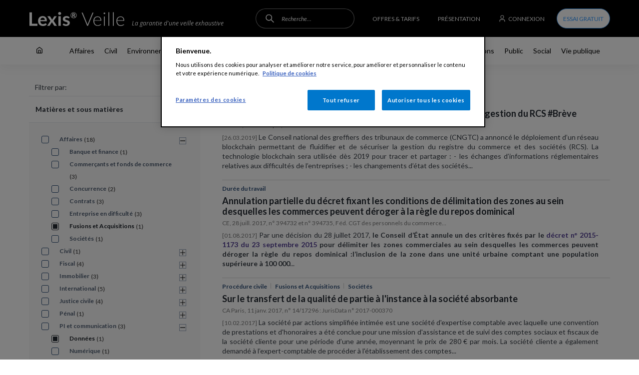

--- FILE ---
content_type: text/html; charset=UTF-8
request_url: https://lexisveille.fr/search/m/M%C3%A9dias%20et%20Communication-1171--Dur%C3%A9e%20du%20travail-1172--Fusions%20et%20Acquisitions-850--Donn%C3%A9es-1171/profession/Experts-comptables%20et%20Commissaires%20aux%20comptes--Professions%20judiciaires/activity_areas/Commerce%2C%20distribution%2C%20e-commerce?custom_url=1&summary=M%C3%A9dias%20et%20Communication
body_size: 38452
content:
<!DOCTYPE html>
<!--suppress ALL -->
<html lang="fr" dir="ltr" prefix="content: http://purl.org/rss/1.0/modules/content/  dc: http://purl.org/dc/terms/  foaf: http://xmlns.com/foaf/0.1/  og: http://ogp.me/ns#  rdfs: http://www.w3.org/2000/01/rdf-schema#  schema: http://schema.org/  sioc: http://rdfs.org/sioc/ns#  sioct: http://rdfs.org/sioc/types#  skos: http://www.w3.org/2004/02/skos/core#  xsd: http://www.w3.org/2001/XMLSchema# ">
<head>
  <meta charset="utf-8" />
<script>(function(i,s,o,g,r,a,m){i["GoogleAnalyticsObject"]=r;i[r]=i[r]||function(){(i[r].q=i[r].q||[]).push(arguments)},i[r].l=1*new Date();a=s.createElement(o),m=s.getElementsByTagName(o)[0];a.async=1;a.src=g;m.parentNode.insertBefore(a,m)})(window,document,"script","https://www.google-analytics.com/analytics.js","ga");ga("create", "UA-169621248-1", {"cookieDomain":"auto"});ga("set", "anonymizeIp", true);ga("send", "pageview");</script>
<meta name="description" content="Bénéficiez d&#039;une veille juridique précise et efficace grâce à notre répertoire d&#039;actualités classées par thématiques : immobilier, environnement, fiscal, civil..." />
<meta name="Generator" content="Drupal 9 (https://www.drupal.org)" />
<meta name="MobileOptimized" content="width" />
<meta name="HandheldFriendly" content="true" />
<meta name="viewport" content="width=device-width, initial-scale=1.0" />
<link rel="shortcut icon" href="/themes/custom/lexis/favicon.ico" type="image/vnd.microsoft.icon" />

  <title>Vous avez cherché | Lexis Veille</title>
  <meta name="viewport" content="width=device-width, initial-scale=1.0, maximum-scale=1.0, user-scalable=no">
  <link rel="stylesheet" media="all" href="/sites/default/files/css/css_0Xl3bka1U40Gl6PROssBSqbU1-BpOKewsGnPMNIz91w.css" />
<link rel="stylesheet" media="all" href="/sites/default/files/css/css_J5WN-fPbI6-ATGZknLSvY6uBTA-Xx2in8o2FOzn1T20.css" />

  
  <script>
        window['_fs_debug'] = false;
        window['_fs_host'] = 'fullstory.com';
        window['_fs_script'] = 'edge.fullstory.com/s/fs.js';
        window['_fs_org'] = 'V0AC5';
        window['_fs_namespace'] = 'FS';

        function getCurrentPage(){			
			var chemin = window.location.pathname;
			var InfoPage = "";
			
			if (chemin === "/") { InfoPage = "home";
 			} else if (chemin === "/offres-tarifs") { InfoPage = "offer";
 			} else if (chemin === "/presentation") { InfoPage = "presentation";
			} else if (chemin === "/mes-alertes") { InfoPage = "alert";
 			} else if (chemin === "/mes-signets") { InfoPage = "signets";
			} else if (chemin.includes("search")) { InfoPage = "search";
			} else if (chemin.includes("user")) { InfoPage = "profil";
			} else if (chemin.includes("désabonnement")) { InfoPage = "unsuscribe";
			} else { InfoPage = "article";
 			}            
			return InfoPage;			
		}
         var page = getCurrentPage();
         var type = "[type]";
        (function(m,n,e,t,l,o,g,y){
          if (e in m) {if(m.console && m.console.log) { m.console.log('FullStory namespace conflict. Please set window["_fs_namespace"].');} return;}
          g=m[e]=function(a,b,s){g.q?g.q.push([a,b,s]):g._api(a,b,s);};g.q=[];
          o=n.createElement(t);o.async=1;o.crossOrigin='anonymous';o.src='https://'+_fs_script;
          y=n.getElementsByTagName(t)[0];y.parentNode.insertBefore(o,y);
          g.identify=function(i,v,s){g(l,{uid:i},s);if(v)g(l,v,s)};g.setUserVars=function(v,s){g(l,v,s)};g.event=function(i,v,s){g('event',{n:i,p:v},s)};
          g.anonymize=function(){g.identify(!!0)};
          g.shutdown=function(){g("rec",!1)};g.restart=function(){g("rec",!0)};
          g.log = function(a,b){g("log",[a,b])};
          g.consent=function(a){g("consent",!arguments.length||a)};
          g.identifyAccount=function(i,v){o='account';v=v||{};v.acctId=i;g(o,v)};
          g.clearUserCookie=function(){};
          g._w={};y='XMLHttpRequest';g._w[y]=m[y];y='fetch';g._w[y]=m[y];
          if(m[y])m[y]=function(){return g._w[y].apply(this,arguments)};
          g._v="1.2.0";

if(page === "article" ){
			FS.setUserVars({
                 "Page": page,
                 "date": new Date(""),
                 "Matiere_strs": [],
                 "SousMatiere_strs": [],
                 "Professions_strs": [],
                 "Sujet_strs": [],
                 "Type_strs": [],
                 "Secteur_strs": []
            });
		}else{
			FS.setUserVars({
                 "Page": page
            });
		}

        })(window,document,window['_fs_namespace'],'script','user');
      </script>
<!--TEST -->
</head>
<body class="path-search">
<div style="display: none;">
  <svg style="width:0;height:0;visibility:hidden;position:absolute;"><symbol viewBox="0 0 11 6" id="accordion-icon"><title>accordion-icon</title><g><g><path d="M5.5 4.19L1.341.22a.812.812 0 0 0-1.11 0 .726.726 0 0 0 0 1.06l4.713 4.5a.812.812 0 0 0 1.112 0l4.714-4.5a.726.726 0 0 0 0-1.06.812.812 0 0 0-1.111 0z"/></g></g></symbol><symbol viewBox="0 0 13 13" id="alert-icon"><title>alert-icon</title><g><g><path fill="#fff" d="M7.875 12.143a1.733 1.733 0 0 1-3 0 .58.58 0 0 1 .5-.871h2a.58.58 0 0 1 .5.871zm4.305-2.031H.58c-.773 0-.773-1.16 0-1.16.64 0 1.16-.52 1.16-1.16V4.89a4.64 4.64 0 1 1 9.28 0v2.9c0 .641.52 1.16 1.16 1.16.773 0 .773 1.16 0 1.16zm-2.32-2.32V4.89a3.48 3.48 0 1 0-6.96 0v2.9c0 .423-.113.82-.31 1.16h7.58a2.31 2.31 0 0 1-.31-1.16z"/></g></g></symbol><symbol id="arrow-left"><title>arrow-left</title><path id="arrow-left-SvgjsPath1007" d="M41.24 125.84C41.04 125.84 40.85 125.77000000000001 40.7 125.62L33 117.92L40.7 110.22C40.99 109.92999999999999 41.480000000000004 109.92999999999999 41.78 110.22C42.07 110.52 42.07 111.01 41.78 111.3L35.160000000000004 117.92L41.78 124.54C42.07 124.83000000000001 42.07 125.32000000000001 41.78 125.62C41.63 125.77000000000001 41.43 125.84 41.24 125.84Z " fill="#000000" fill-opacity="1" transform="matrix(1,0,0,1,-33,-110)"/></symbol><symbol id="arrow"><title>arrow</title><path id="arrow-SvgjsPath1007" d="M1265.7575 259.84C1265.9575 259.84 1266.1475 259.77 1266.2975 259.61999999999995L1273.9975 251.91999999999996L1266.2975 244.21999999999997C1266.0075 243.92999999999998 1265.5175 243.92999999999998 1265.2175 244.21999999999997C1264.9275 244.51999999999998 1264.9275 245.00999999999996 1265.2175 245.29999999999998L1271.8374999999999 251.92L1265.2175 258.53999999999996C1264.9275 258.83 1264.9275 259.31999999999994 1265.2175 259.61999999999995C1265.3675 259.7699999999999 1265.5674999999999 259.84 1265.7575 259.84Z " fill="#000000" fill-opacity="1" transform="matrix(1,0,0,1,-1265,-244)"/></symbol><symbol viewBox="0 0 14 11" id="articleShowed"><title>articleShowed</title><g><g opacity=".45"><path fill-opacity=".8" d="M.062 5.227c.082-.172.235-.459.46-.822.37-.602.809-1.204 1.313-1.767C3.302.998 5.028 0 7 0s3.698.998 5.165 2.638c.504.563.942 1.165 1.313 1.767.225.363.378.65.46.822a.637.637 0 0 1 0 .546 9.397 9.397 0 0 1-.46.822 12.466 12.466 0 0 1-1.313 1.767C10.698 10.002 8.972 11 7 11s-3.698-.998-5.165-2.638A12.466 12.466 0 0 1 .522 6.595a9.397 9.397 0 0 1-.46-.822.637.637 0 0 1 0-.546zm1.44.705c.335.544.731 1.088 1.184 1.594C3.953 8.942 5.399 9.778 7 9.778s3.047-.836 4.314-2.252A11.261 11.261 0 0 0 12.751 5.5a11.26 11.26 0 0 0-1.437-2.026C10.047 2.058 8.601 1.222 7 1.222s-3.047.836-4.314 2.252A11.262 11.262 0 0 0 1.249 5.5c.073.133.158.278.253.432zm5.493 2.002c-1.286 0-2.328-1.092-2.328-2.439s1.042-2.44 2.328-2.44c1.286 0 2.328 1.093 2.328 2.44s-1.042 2.44-2.328 2.44zm.01-1.212c.647 0 1.172-.547 1.172-1.222 0-.675-.525-1.222-1.172-1.222-.647 0-1.172.547-1.172 1.222 0 .675.525 1.222 1.172 1.222z"/></g></g></symbol><symbol viewBox="0 0 50 50" id="backto-top"><title>backtotop</title><desc>Created with Sketch.</desc> <!-- Generator: Sketch 39.1 (31720) - http://www.bohemiancoding.com/sketch -->    <g id="backto-top-03---ARTICLE" stroke="none" stroke-width="1" fill="none" fill-rule="evenodd"> <g id="backto-top-03-article-01-960px-desktop-scrolling" transform="translate(-1341.000000, -925.000000)"> <g id="backto-top-backto-top" transform="translate(1341.000000, 925.000000)"> <g id="backto-top-btn-filter-copy" fill="#323334"> <rect id="backto-top-Rectangle-51-Copy" x="0" y="0" width="50" height="50" rx="4"/> </g> <path d="M29.2358496,32.8401264 C29.0401147,32.8401264 28.8453164,32.765204 28.6961739,32.616998 L21,24.9198876 L28.6961739,17.2237137 C28.9944589,16.9254288 29.4781769,16.9254288 29.7764619,17.2237137 C30.0745127,17.5217646 30.0745127,18.0057167 29.7764619,18.3037676 L23.1594053,24.9198876 L29.7764619,31.5369442 C30.0745127,31.834995 30.0745127,32.3189472 29.7764619,32.616998 C29.6273194,32.765204 29.4315845,32.8401264 29.2358496,32.8401264 L29.2358496,32.8401264 Z" id="backto-top-Page-1" fill="#FFFFFF" transform="translate(25.500000, 24.920063) scale(-1, 1) rotate(90.000000) translate(-25.500000, -24.920063) "/> </g> </g> </g> </symbol><symbol viewBox="0 0 9 12" id="bookmark"><title>bookmark</title><g><g><path d="M4.48 8.527L.885 11.095A.56.56 0 0 1 0 10.639V1.68C0 .753.752 0 1.68 0h5.6c.928 0 1.68.752 1.68 1.68v8.96a.56.56 0 0 1-.885.455zm3.36 1.024V1.68a.56.56 0 0 0-.56-.56h-5.6a.56.56 0 0 0-.56.56V9.55l3.035-2.167a.56.56 0 0 1 .65 0z"/></g></g></symbol><symbol viewBox="0 0 10 10" id="call-icon"><title>call-icon</title><g><g><path d="M6.308 9.319a1.363 1.363 0 0 1-2.36 0 .456.456 0 0 1 .394-.685h1.573c.35 0 .569.38.393.685zM9.545 7.75H.455c-.607 0-.607-.912 0-.912a.91.91 0 0 0 .909-.912v-2.28A3.642 3.642 0 0 1 5 0a3.642 3.642 0 0 1 3.636 3.648v2.28a.91.91 0 0 0 .91.911c.606 0 .606.912 0 .912zM7.727 5.927v-2.28A2.731 2.731 0 0 0 5 .913a2.731 2.731 0 0 0-2.727 2.736v2.28c0 .331-.089.643-.244.911h5.942a1.82 1.82 0 0 1-.244-.912z"/></g></g></symbol><symbol id="check"><title>check</title><path id="check-SvgjsPath1010" d="M1220.9 317.61L1220.4 317.1C1220.26 316.97 1220.0300000000002 316.97 1219.9 317.1L1213.45 323.61C1213.31 323.75 1213.0900000000001 323.75 1212.95 323.61L1210.1000000000001 320.74C1209.96 320.6 1209.7400000000002 320.6 1209.6000000000001 320.74L1209.1000000000001 321.24C1208.97 321.38 1208.97 321.6 1209.1000000000001 321.74L1212.69 325.36C1212.97 325.64 1213.41 325.64 1213.69 325.36L1220.9 318.11C1221.0300000000002 317.97 1221.0300000000002 317.75 1220.9 317.61 " transform="matrix(1,0,0,1,-1209,-317)"/></symbol><symbol viewBox="0 0 22 22" id="checked-icon"><title>checked-icon</title><g><g><g><path fill="none" stroke="#3199ff" stroke-linecap="square" stroke-miterlimit="20" d="M11 .714C5.32.714.714 5.32.714 11a10.26 10.26 0 0 0 3.374 7.618A10.248 10.248 0 0 0 11 21.286c4.75 0 8.748-3.22 9.93-7.596"/></g><g><path fill="none" stroke="#3199ff" stroke-linecap="square" stroke-miterlimit="20" d="M8.208 8.852v0l3.65 3.75v0l9.041-8.46v0"/></g></g></g></symbol><symbol id="clock"><title>clock</title><path id="clock-SvgjsPath1013" d="M160.7 515.87C160.7 518.53 158.53 520.7 155.86999999999998 520.7C153.20999999999998 520.7 151.03999999999996 518.5300000000001 151.03999999999996 515.87C151.03999999999996 513.21 153.20999999999995 511.04 155.86999999999998 511.04C158.52999999999997 511.04 160.7 513.21 160.7 515.87ZM150 515.87C150 519.12 152.62 521.74 155.87 521.74C159.12 521.74 161.74 519.12 161.74 515.87C161.74 512.62 159.12 510 155.87 510C152.62 510 150 512.62 150 515.87Z " fill="#7c7c7c" fill-opacity="1" transform="matrix(1,0,0,1,-150,-510)"/><path id="clock-SvgjsPath1014" d="M158.05 515.79L156.04000000000002 515.79L156.04000000000002 513.52C156.04000000000002 513.24 155.81000000000003 513 155.52 513C155.23000000000002 513 155 513.24 155 513.52L155 516.05C155 516.0999999999999 155.01 516.14 155.01 516.18C155 516.2199999999999 155 516.27 155 516.31C155 516.5999999999999 155.23 516.8299999999999 155.52 516.8299999999999L158.05 516.8299999999999C158.34 516.8299999999999 158.57000000000002 516.5999999999999 158.57000000000002 516.31C158.57000000000002 516.03 158.34000000000003 515.79 158.05 515.79Z " fill="#7c7c7c" fill-opacity="1" transform="matrix(1,0,0,1,-150,-510)"/></symbol><symbol id="close-gr"><title>close-gr</title><path id="close-gr-SvgjsPath1010" d="M1182.46 39.27C1182.25 39.470000000000006 1181.93 39.470000000000006 1181.73 39.27L1176.6100000000001 34.150000000000006C1176.41 33.95 1176.0800000000002 33.95 1175.88 34.150000000000006L1175.15 34.88C1174.95 35.080000000000005 1174.95 35.410000000000004 1175.15 35.61L1180.27 40.73C1180.47 40.93 1180.47 41.25 1180.27 41.459999999999994L1175.33 46.38999999999999C1175.1299999999999 46.589999999999996 1175.1299999999999 46.919999999999995 1175.33 47.11999999999999L1176.06 47.84999999999999C1176.27 48.04999999999999 1176.59 48.04999999999999 1176.8 47.84999999999999L1181.73 42.91999999999999C1181.93 42.719999999999985 1182.25 42.719999999999985 1182.46 42.91999999999999L1187.2 47.66999999999999C1187.41 47.86999999999999 1187.73 47.86999999999999 1187.94 47.66999999999999L1188.67 46.93999999999999C1188.8700000000001 46.72999999999999 1188.8700000000001 46.40999999999999 1188.67 46.19999999999999L1183.92 41.45999999999999C1183.72 41.249999999999986 1183.72 40.929999999999986 1183.92 40.72999999999999L1188.8500000000001 35.79999999999999C1189.0500000000002 35.58999999999999 1189.0500000000002 35.26999999999999 1188.8500000000001 35.05999999999999L1188.1200000000001 34.32999999999999C1187.92 34.12999999999999 1187.5900000000001 34.12999999999999 1187.39 34.32999999999999Z " fill="#7c7c7c" fill-opacity="1" transform="matrix(1,0,0,1,-1175,-34)"/></symbol><symbol id="close"><title>close</title><path id="close-SvgjsPath1010" d="M1182.46 39.27C1182.25 39.470000000000006 1181.93 39.470000000000006 1181.73 39.27L1176.6100000000001 34.150000000000006C1176.41 33.95 1176.0800000000002 33.95 1175.88 34.150000000000006L1175.15 34.88C1174.95 35.080000000000005 1174.95 35.410000000000004 1175.15 35.61L1180.27 40.73C1180.47 40.93 1180.47 41.25 1180.27 41.459999999999994L1175.33 46.38999999999999C1175.1299999999999 46.589999999999996 1175.1299999999999 46.919999999999995 1175.33 47.11999999999999L1176.06 47.84999999999999C1176.27 48.04999999999999 1176.59 48.04999999999999 1176.8 47.84999999999999L1181.73 42.91999999999999C1181.93 42.719999999999985 1182.25 42.719999999999985 1182.46 42.91999999999999L1187.2 47.66999999999999C1187.41 47.86999999999999 1187.73 47.86999999999999 1187.94 47.66999999999999L1188.67 46.93999999999999C1188.8700000000001 46.72999999999999 1188.8700000000001 46.40999999999999 1188.67 46.19999999999999L1183.92 41.45999999999999C1183.72 41.249999999999986 1183.72 40.929999999999986 1183.92 40.72999999999999L1188.8500000000001 35.79999999999999C1189.0500000000002 35.58999999999999 1189.0500000000002 35.26999999999999 1188.8500000000001 35.05999999999999L1188.1200000000001 34.32999999999999C1187.92 34.12999999999999 1187.5900000000001 34.12999999999999 1187.39 34.32999999999999Z " fill="#ffffff" fill-opacity="1" transform="matrix(1,0,0,1,-1175,-34)"/></symbol><symbol viewBox="0 0 12 14" id="connexion-icon"><title>connexion-icon</title><g><g><path fill="#fff" d="M10.889 13.5a.618.618 0 0 1-.611-.625v-1.25c0-1.036-.821-1.875-1.834-1.875H3.556c-1.013 0-1.834.84-1.834 1.875v1.25a.618.618 0 0 1-.61.625.618.618 0 0 1-.612-.625v-1.25C.5 9.899 1.868 8.5 3.556 8.5h4.888c1.688 0 3.056 1.4 3.056 3.125v1.25a.618.618 0 0 1-.611.625zM6 7.5a3.5 3.5 0 1 1 0-7 3.5 3.5 0 0 1 0 7zm0-1a2.5 2.5 0 1 0 0-5 2.5 2.5 0 0 0 0 5z"/></g></g></symbol><symbol viewBox="0 0 8 15" id="fb-col"><title>fb-col</title> <path fill="#3b5998" fill-rule="evenodd" d="M 7.99 0 L 5.27 0 C 3.66 0 1.87 0.6 1.87 2.66 C 1.87 3.38 1.87 4.07 1.87 4.84 L 0 4.84 L 0 7.46 L 1.92 7.46 L 1.92 15 L 5.46 15 L 5.46 7.41 L 7.79 7.41 L 8 4.83 L 5.4 4.83 C 5.4 4.83 5.4 3.69 5.4 3.36 C 5.4 2.54 6.36 2.59 6.41 2.59 C 6.87 2.59 7.76 2.59 7.99 2.59 L 7.99 0 L 7.99 0 L 7.99 0 Z M 7.99 0"/> </symbol><symbol viewBox="0 0 9 18" id="fb-footer-icon"><title>fb-footer-icon</title><g><g><g><path d="M7.371.39v2.308c-.097.27-.135.295-.413.298-.434.005-.868.006-1.303.023-.413.016-.639.237-.685.681-.03.274-.022.553-.026.83-.003.31 0 .62 0 .945h1.958c.279 0 .372.102.373.41l-.001 2.262c-.001.301-.092.4-.364.4l-1.819.001h-.148v.195c0 1.957-.001 3.913.003 5.869 0 .19-.037.343-.186.447H2.282c-.156-.09-.194-.237-.194-.423.003-1.965.002-3.93.002-5.894v-.194H.452c-.278 0-.314-.026-.412-.297V5.766c.098-.26.144-.291.417-.291H2.09v-.17c0-.477-.01-.953.004-1.43.01-.353.023-.713.09-1.056.274-1.42 1.05-2.311 2.34-2.632.14-.035.28-.06.42-.09H7.16z"/></g></g></g></symbol><symbol viewBox="0 0 6 12" id="fb-icon"><title>fb-icon</title><g><g><path d="M5.498.712v1.644c-.073.192-.101.21-.31.212-.325.004-.65.005-.977.017-.31.011-.479.168-.514.485-.021.195-.016.394-.019.591-.002.221 0 .442 0 .673h1.469c.209 0 .279.073.28.292 0 .537 0 1.074-.002 1.612 0 .215-.068.285-.273.285l-1.364.001h-.11v.139c0 1.394-.002 2.788.001 4.181 0 .135-.027.244-.139.319H1.681c-.117-.064-.145-.17-.145-.302.002-1.4.002-2.8.002-4.199v-.138H.309C.1 6.524.074 6.505 0 6.312v-1.77c.074-.185.108-.208.313-.208h1.225v-.12c0-.34-.009-.68.002-1.02a4.55 4.55 0 0 1 .067-.752C1.814 1.43 2.396.796 3.362.567c.105-.025.212-.042.317-.064H5.34z"/></g></g></symbol><symbol viewBox="0 0 12 26" id="fb"><title>fb</title> <path fill-rule="evenodd" d="M 11.34 4.6 C 10.69 4.39 9.93 4.25 9.25 4.25 C 8.39 4.25 6.56 4.84 6.56 5.98 L 6.56 8.71 L 10.92 8.71 L 10.92 13.31 L 6.56 13.31 L 6.56 26 L 2.16 26 L 2.16 13.31 L 0 13.31 L 0 8.71 L 2.16 8.71 L 2.16 6.4 C 2.16 2.9 3.67 0 7.31 0 C 8.56 0 10.79 0.07 12 0.52 L 11.34 4.6 Z M 11.34 4.6"/> </symbol><symbol viewBox="0 0 14 13" id="feedMark__icon--radio"><title>feedMark__icon--radio</title><g><g><g><path fill="#fff" d="M6.817 7.476c-.98 0-1.774-.83-1.774-1.855 0-1.024.794-1.855 1.774-1.855.979 0 1.773.83 1.773 1.855 0 1.024-.794 1.855-1.773 1.855zM8.904 2.56a.572.572 0 0 1 .836 0 4.446 4.446 0 0 1 1.214 3.068A4.446 4.446 0 0 1 9.74 8.697a.572.572 0 0 1-.836 0 .641.641 0 0 1 0-.877c.556-.581.867-1.37.867-2.192 0-.822-.311-1.61-.866-2.192a.64.64 0 0 1 0-.876zM4.73 8.69a.572.572 0 0 1-.836 0A4.446 4.446 0 0 1 2.68 5.622c0-1.151.436-2.255 1.213-3.069a.572.572 0 0 1 .836 0c.23.243.23.635 0 .877a3.175 3.175 0 0 0-.867 2.192c0 .822.311 1.61.866 2.192a.64.64 0 0 1 0 .876zM10.577.806a.572.572 0 0 1 .836 0c2.538 2.662 2.538 6.976 0 9.637a.572.572 0 0 1-.836 0 .641.641 0 0 1 0-.876c2.077-2.177 2.077-5.707 0-7.884a.641.641 0 0 1 0-.877zm-7.521 9.638a.572.572 0 0 1-.836 0C-.318 7.781-.318 3.467 2.22.806a.572.572 0 0 1 .836 0c.23.241.23.634 0 .876C.979 3.86.979 7.39 3.056 9.567c.23.242.23.635 0 .877zm3.765-4.2a.608.608 0 0 0 .595-.619.608.608 0 0 0-.595-.62.608.608 0 0 0-.596.62c0 .342.267.62.596.62z"/></g></g></g></symbol><symbol viewBox="0 0 14 13" id="feedMark__icon--star"><title>feedMark__icon--star</title><g><g><path fill="#fff" d="M7.174 1.926L8.47 4.55l.036.063a.59.59 0 0 0 .409.26l2.898.424L9.716 7.34l-.048.053a.59.59 0 0 0-.122.47l.495 2.884-2.592-1.362-.066-.03a.59.59 0 0 0-.484.03l-2.591 1.362.494-2.884.008-.072a.59.59 0 0 0-.178-.451L2.536 5.298l2.898-.424a.59.59 0 0 0 .444-.323zM4.956 3.75l-3.776.552-.067.013a.591.591 0 0 0-.26.995l2.732 2.66-.644 3.759-.008.065c-.03.45.451.775.865.558l3.376-1.776 3.377 1.776.06.027a.591.591 0 0 0 .797-.65l-.645-3.759 2.732-2.66.047-.05a.591.591 0 0 0-.374-.958L9.392 3.75 7.704.33a.59.59 0 0 0-1.06 0z"/></g></g></symbol><symbol viewBox="0 0 14 13" id="filter"><title>Page 1</title><desc>Created with Avocode.</desc><path id="filter-SvgjsPath1010" d="M180.33 372L167 372L172.83 378.62L172.83 384.63L174.51000000000002 383.79L174.51000000000002 378.62Z " fill="#ffffff" fill-opacity="1" transform="matrix(1,0,0,1,-167,-372)"/></symbol><symbol viewBox="0 0 11 6" id="filterAccordion-arrow"><title>filterAccordion-arrow</title><g><g><path d="M5.5 4.19L1.341.22a.812.812 0 0 0-1.11 0 .726.726 0 0 0 0 1.06l4.713 4.5a.812.812 0 0 0 1.112 0l4.714-4.5a.726.726 0 0 0 0-1.06.812.812 0 0 0-1.111 0z"/></g></g></symbol><symbol viewBox="0 0 15 15" id="goo-col"><title>goo-col</title> <path fill="#dd4b39" fill-rule="evenodd" d="M 7.65 0 C 3.42 0 0 3.35 0 7.5 C 0 11.65 3.42 15 7.65 15 C 12.07 15 15 11.96 15 7.67 C 15 7.18 15 6.8 14.88 6.43 L 7.65 6.43 L 7.65 9 L 11.99 9 C 11.82 10.1 10.68 12.24 7.65 12.24 C 5.04 12.24 2.91 10.11 2.91 7.5 C 2.91 4.89 5.04 2.76 7.65 2.76 C 9.14 2.76 10.14 3.39 10.7 3.92 L 12.78 1.96 C 11.45 0.74 9.72 0 7.65 0 L 7.65 0 Z M 7.65 0"/> </symbol><symbol viewBox="0 0 12 14" id="headerBtn__icon--connect"><title>headerBtn__icon--connect</title><g><g><path fill="#fff" d="M10.889 13.5a.618.618 0 0 1-.611-.625v-1.25c0-1.036-.821-1.875-1.834-1.875H3.556c-1.013 0-1.834.84-1.834 1.875v1.25a.618.618 0 0 1-.61.625.618.618 0 0 1-.612-.625v-1.25C.5 9.899 1.868 8.5 3.556 8.5h4.888c1.688 0 3.056 1.4 3.056 3.125v1.25a.618.618 0 0 1-.611.625zM6 7.5a3.5 3.5 0 1 1 0-7 3.5 3.5 0 0 1 0 7zm0-1a2.5 2.5 0 1 0 0-5 2.5 2.5 0 0 0 0 5z"/></g></g></symbol><symbol viewBox="0 0 12 13" id="home"><title>home</title><g><g><path d="M.232 4.26l5.4-4.136a.607.607 0 0 1 .736 0l5.4 4.137a.588.588 0 0 1 .232.466v6.5c0 .98-.806 1.773-1.8 1.773H1.8C.806 13 0 12.206 0 11.227v-6.5c0-.182.085-.354.232-.466zm.968.756v6.211c0 .327.269.591.6.591h1.8V6.5c0-.326.269-.59.6-.59h3.6c.331 0 .6.264.6.59v5.318h1.8c.331 0 .6-.264.6-.59V5.015L6 1.34zm3.6 2.075v4.727h2.4V7.091z"/></g></g></symbol><symbol id="info-blue"><title>info-blue</title><path id="info-blue-SvgjsPath1013" d="M997 413.75C997 418.04 1000.45 421.51 1004.71 421.51C1008.97 421.51 1012.4300000000001 418.03999999999996 1012.4300000000001 413.75C1012.4300000000001 409.47 1008.97 406 1004.71 406C1000.45 406 997 409.47 997 413.75ZM1005.88 409.9C1005.88 410.65 1005.28 411.26 1004.53 411.26C1003.79 411.26 1003.18 410.65 1003.18 409.9C1003.18 409.15 1003.79 408.53999999999996 1004.53 408.53999999999996C1005.28 408.53999999999996 1005.88 409.15 1005.88 409.9ZM1006.95 418.16L1002.63 418.16L1002.63 417.85C1002.92 417.8 1003.12 417.75 1003.24 417.72C1003.36 417.68 1003.46 417.62 1003.55 417.56C1003.63 417.49 1003.6999999999999 417.38 1003.75 417.24C1003.79 417.1 1003.82 416.88 1003.82 416.59000000000003L1003.82 413.8C1003.82 413.53000000000003 1003.8100000000001 413.31 1003.8000000000001 413.15000000000003C1003.7800000000001 412.98 1003.73 412.85 1003.6400000000001 412.75000000000006C1003.5500000000001 412.65000000000003 1003.4200000000001 412.57000000000005 1003.2400000000001 412.52000000000004C1003.0600000000002 412.48 1002.8000000000001 412.43000000000006 1002.4700000000001 412.40000000000003L1002.4700000000001 412.06000000000006L1005.0400000000002 412.00000000000006L1005.7200000000001 412.00000000000006L1005.7200000000001 416.57000000000005C1005.7200000000001 416.93000000000006 1005.7400000000001 417.19000000000005 1005.8000000000002 417.33000000000004C1005.8600000000001 417.47 1005.9800000000001 417.58000000000004 1006.1400000000002 417.66C1006.3100000000002 417.73 1006.5800000000003 417.79 1006.9500000000002 417.85Z " fill="#3199ff" fill-opacity="1" transform="matrix(1,0,0,1,-997,-406)"/></symbol><symbol viewBox="0 0 14 14" id="info"><title>info</title> <path fill="#7c7c7c" fill-rule="evenodd" d="M 7 0 C 3.13 0 0 3.13 0 7 C 0 10.87 3.13 14 7 14 C 10.87 14 14 10.87 14 7 C 14 3.13 10.87 0 7 0 L 7 0 Z M 6.84 2.3 C 7.51 2.3 8.06 2.84 8.06 3.52 C 8.06 4.2 7.51 4.75 6.84 4.75 C 6.16 4.75 5.61 4.2 5.61 3.52 C 5.61 2.84 6.16 2.3 6.84 2.3 L 6.84 2.3 Z M 9.03 10.98 L 5.11 10.98 L 5.11 10.7 C 5.37 10.65 5.55 10.61 5.66 10.58 C 5.77 10.54 5.87 10.49 5.94 10.43 C 6.02 10.37 6.08 10.28 6.12 10.15 C 6.17 10.02 6.19 9.83 6.19 9.56 L 6.19 7.04 C 6.19 6.8 6.18 6.6 6.17 6.45 C 6.16 6.3 6.11 6.18 6.03 6.09 C 5.95 6 5.83 5.93 5.66 5.89 C 5.5 5.85 5.27 5.81 4.97 5.78 L 4.97 5.47 L 7.3 5.42 L 7.91 5.42 L 7.91 9.54 C 7.91 9.87 7.94 10.1 7.99 10.23 C 8.04 10.36 8.15 10.45 8.3 10.52 C 8.45 10.59 8.69 10.65 9.03 10.7 L 9.03 10.98 Z M 9.03 10.98"/> </symbol><symbol viewBox="0 0 24 24" id="insta-1"><title>insta-1</title> <image xlink:href="[data-uri]" height="24" width="24" y="0" x="0"/> </symbol><symbol viewBox="0 0 512 512" id="insta"><title>insta</title><g><path d="M505,257c0,35.8,0.1,71.6,0,107.5c-0.2,52-24.4,90.5-67.6,117.7C412.1,498,384,505,354.2,505   c-65.2,0-130.3,0.3-195.5-0.1c-45.3-0.3-84.3-16.3-115.2-49.9c-19.1-20.8-30.5-45.3-33.8-73.6c-0.7-6-0.8-11.9-0.8-17.9   c0-71.3-0.1-142.6,0-213.9C9.2,97.5,33.4,59,76.6,31.8C102.1,15.9,130.3,9,160.3,9c65,0,130-0.3,195,0.1   c45.5,0.3,84.6,16.4,115.5,50.2c18.9,20.7,30.2,45.2,33.4,73.2c1.3,11,0.7,22,0.8,32.9C505.1,196,505,226.5,505,257z M46,257   c0,36.7-0.1,73.3,0,110c0.1,25.2,9.3,46.9,26.5,64.9c23.1,24.1,51.9,35.8,85,36c65.7,0.4,131.3,0.1,197,0.1   c21.2,0,41.4-4.6,59.8-15.2c34.4-19.7,53.8-48.7,53.8-89.3c0-72.2,0-144.3,0-216.5c0-25-9.1-46.6-26.2-64.5   c-22.9-24.2-51.8-36.1-84.8-36.3C290.7,45.7,224.4,46,158,46c-20.7,0-40.3,4.9-58.3,15.1C65.4,80.9,45.9,109.9,46,150.5   C46,186,46,221.5,46,257z"/><path d="M257.3,363c-64.6,0-116.4-51.6-116.3-116c0.1-62.7,52.6-114.1,116.7-114c64.4,0,116.4,51.7,116.3,115.5   C373.9,311.7,321.6,363,257.3,363z M257.3,326c43.9,0,79.7-34.9,79.7-77.8c0-43.1-35.5-78.2-79.3-78.2c-43.9,0-79.7,34.9-79.7,77.8   C178,290.9,213.5,326,257.3,326z"/><path d="M363,123.6c0-14.2,10.9-25.6,24.5-25.6c13.6,0,24.5,11.5,24.5,25.6c0,13.9-10.9,25.3-24.3,25.4   C374.1,149.1,363,137.8,363,123.6z"/></g></symbol><symbol id="lank2"><title>lank2</title><path id="lank2-SvgjsPath1014" d="M1085.5 128C1084.98 128 1084.49 128.16 1084.09 128.44L1080.84 125.88C1080.9399999999998 125.61 1081 125.31 1081 125C1081 124.68 1080.94 124.37 1080.83 124.09L1084.03 121.52000000000001C1084.44 121.82000000000001 1084.95 122.00000000000001 1085.5 122.00000000000001C1086.88 122.00000000000001 1088 120.88000000000001 1088 119.50000000000001C1088 118.12000000000002 1086.88 117.00000000000001 1085.5 117.00000000000001C1084.12 117.00000000000001 1083 118.12000000000002 1083 119.50000000000001C1083 119.79000000000002 1083.05 120.06000000000002 1083.13 120.31000000000002L1079.89 122.92000000000002C1079.49 122.66000000000001 1079.01 122.50000000000001 1078.5 122.50000000000001C1077.12 122.50000000000001 1076 123.62000000000002 1076 125.00000000000001C1076 126.38000000000001 1077.12 127.50000000000001 1078.5 127.50000000000001C1079.02 127.50000000000001 1079.51 127.34000000000002 1079.91 127.06000000000002L1083.16 129.62C1083.0600000000002 129.89000000000001 1083 130.19 1083 130.5C1083 131.88 1084.12 133 1085.5 133C1086.88 133 1088 131.88 1088 130.5C1088 129.12 1086.88 128 1085.5 128Z " fill="#ffffff" fill-opacity="1" transform="matrix(1,0,0,1,-1076,-117)"/></symbol><symbol viewBox="0 0 21 21" id="lglass-1"><title>Icon</title><desc>Created with Avocode.</desc><path id="lglass-1-SvgjsPath1007" d="M197.33 257.16C197.33 252.66000000000003 193.67000000000002 249.00000000000003 189.16000000000003 249.00000000000003C184.66000000000003 249.00000000000003 181.00000000000003 252.66000000000003 181.00000000000003 257.16C181.00000000000003 261.67 184.66000000000003 265.33000000000004 189.16000000000003 265.33000000000004C190.86062 265.33000000000004 192.44038000000003 264.80959 193.74862000000002 263.91944000000007L199.43075000000002 269.60157000000004C199.98936 270.16018 200.92982 270.12483000000003 201.52379000000002 269.53086C202.12483000000003 268.92982 202.16019000000003 267.98937 201.60157 267.43075000000005L195.91944 261.7486200000001C196.80959000000001 260.44038000000006 197.33 258.8606200000001 197.33 257.1600000000001ZM184.06 257.16C184.06 254.35000000000002 186.35 252.06000000000003 189.16 252.06000000000003C191.98 252.06000000000003 194.27 254.35000000000002 194.27 257.16C194.27 259.98 191.98000000000002 262.27000000000004 189.16 262.27000000000004C186.35 262.27000000000004 184.06 259.98 184.06 257.16Z " fill="#7b858f" fill-opacity="1" transform="matrix(1,0,0,1,-181,-249)"/></symbol><symbol id="lglass"><title>lglass</title><path id="lglass-SvgjsPath1084" d="M1298.89 39.44C1298.89 36.44 1296.45 34 1293.44 34C1290.44 34 1288 36.44 1288 39.44C1288 42.449999999999996 1290.44 44.89 1293.44 44.89C1294.57509 44.89 1295.62912 44.54301 1296.50181 43.94931L1300.29375 47.741249999999994C1300.66145 48.10894999999999 1301.29077 48.08772999999999 1301.68675 47.69174999999999C1302.0898 47.28869999999999 1302.10394 46.66644999999999 1301.7362500000002 46.29874999999999L1297.9452600000002 42.50775999999999C1298.5414300000002 41.63391999999999 1298.89 40.57766999999999 1298.89 39.43999999999999ZM1290.04 39.44C1290.04 37.559999999999995 1291.56 36.04 1293.44 36.04C1295.3200000000002 36.04 1296.8400000000001 37.56 1296.8400000000001 39.44C1296.8400000000001 41.32 1295.3200000000002 42.839999999999996 1293.44 42.839999999999996C1291.56 42.839999999999996 1290.04 41.31999999999999 1290.04 39.44Z " fill="#ffffff" fill-opacity="1" transform="matrix(1,0,0,1,-1288,-34)"/></symbol><symbol id="link-2"><title>link-2</title><path id="link-2-SvgjsPath1007" d="M596.36 456.38C596.23 456.09 596.0500000000001 455.81 595.8000000000001 455.56C595.5600000000001 455.32 595.2800000000001 455.13 594.98 455L594.09 455.89C594.0400000000001 455.94 594 455.99 593.96 456.05C594.3100000000001 456.07 594.64 456.21000000000004 594.9000000000001 456.47C595.1600000000001 456.73 595.2900000000001 457.06 595.3100000000001 457.40000000000003C595.33 457.59000000000003 595.3000000000001 457.78000000000003 595.24 457.96000000000004C595.1800000000001 458.16 595.07 458.35 594.91 458.51000000000005C594.91 458.52000000000004 594.9 458.53000000000003 594.9 458.53000000000003L592.77 460.66C592.49 460.93 592.13 461.09000000000003 591.74 461.09000000000003C591.35 461.09000000000003 590.98 460.93 590.71 460.66C590.4300000000001 460.38000000000005 590.2800000000001 460.02000000000004 590.2800000000001 459.63000000000005C590.2800000000001 459.24000000000007 590.4300000000001 458.87000000000006 590.71 458.6000000000001L591.73 457.5800000000001C591.6700000000001 457.4000000000001 591.63 457.2100000000001 591.6 457.0200000000001C591.58 456.8900000000001 591.57 456.7500000000001 591.57 456.6000000000001C591.5600000000001 456.3500000000001 591.6 456.0900000000001 591.6600000000001 455.8400000000001L589.8000000000001 457.6900000000001C588.73 458.7600000000001 588.73 460.4900000000001 589.8000000000001 461.5600000000001C590.34 462.10000000000014 591.0400000000001 462.3600000000001 591.7400000000001 462.3600000000001C592.4400000000002 462.3600000000001 593.1400000000001 462.10000000000014 593.6700000000001 461.5600000000001L595.8000000000001 459.4300000000001C595.96 459.28000000000014 596.09 459.10000000000014 596.2 458.92000000000013C596.38 458.6300000000001 596.5 458.3200000000001 596.5600000000001 458.0000000000001C596.59 457.8400000000001 596.6 457.67000000000013 596.6 457.5000000000001C596.6 457.3000000000001 596.58 457.0900000000001 596.53 456.8900000000001C596.49 456.7200000000001 596.4399999999999 456.5500000000001 596.36 456.3800000000001Z " fill="#7c7c7c" fill-opacity="1" transform="matrix(1,0,0,1,-588,-452)"/><path id="link-2-SvgjsPath1008" d="M598.8 452.8C598.27 452.27000000000004 597.5699999999999 452 596.87 452C596.16 452 595.46 452.27 594.93 452.8L592.8 454.93C592.64 455.09000000000003 592.51 455.26 592.4 455.44C592.23 455.73 592.11 456.04 592.05 456.36C592.02 456.53000000000003 592 456.69 592 456.86C592 457.07 592.02 457.27000000000004 592.07 457.47C592.11 457.65000000000003 592.1700000000001 457.81 592.24 457.98C592.37 458.28000000000003 592.5600000000001 458.56 592.8 458.8C593.05 459.04 593.3199999999999 459.23 593.62 459.36L594.51 458.47C594.56 458.42 594.6 458.37 594.64 458.31C594.29 458.29 593.96 458.15 593.71 457.9C593.45 457.64 593.3100000000001 457.29999999999995 593.2900000000001 456.96C593.2800000000001 456.77 593.3000000000001 456.58 593.3600000000001 456.4C593.4300000000002 456.2 593.5400000000001 456.01 593.6900000000002 455.84999999999997C593.7000000000002 455.84 593.7000000000002 455.84 593.7100000000002 455.83L594.8200000000002 454.71999999999997L595.8400000000001 453.71C596.1100000000001 453.43 596.4800000000001 453.28 596.8700000000001 453.28C597.2600000000001 453.28 597.6200000000001 453.42999999999995 597.9000000000001 453.7C598.4700000000001 454.27 598.4700000000001 455.2 597.9000000000001 455.77L596.8800000000001 456.78999999999996C596.94 456.96999999999997 596.9800000000001 457.15 597.0000000000001 457.34C597.0200000000001 457.47999999999996 597.0400000000001 457.61999999999995 597.0400000000001 457.76C597.0400000000001 458.02 597.0100000000001 458.27 596.95 458.53L598.8000000000001 456.66999999999996C599.8700000000001 455.59999999999997 599.8700000000001 453.86999999999995 598.8000000000001 452.79999999999995Z " fill="#7c7c7c" fill-opacity="1" transform="matrix(1,0,0,1,-588,-452)"/></symbol><symbol id="link"><title>link</title><path id="link-SvgjsPath1007" d="M596.36 456.38C596.23 456.09 596.0500000000001 455.81 595.8000000000001 455.56C595.5600000000001 455.32 595.2800000000001 455.13 594.98 455L594.09 455.89C594.0400000000001 455.94 594 455.99 593.96 456.05C594.3100000000001 456.07 594.64 456.21000000000004 594.9000000000001 456.47C595.1600000000001 456.73 595.2900000000001 457.06 595.3100000000001 457.40000000000003C595.33 457.59000000000003 595.3000000000001 457.78000000000003 595.24 457.96000000000004C595.1800000000001 458.16 595.07 458.35 594.91 458.51000000000005C594.91 458.52000000000004 594.9 458.53000000000003 594.9 458.53000000000003L592.77 460.66C592.49 460.93 592.13 461.09000000000003 591.74 461.09000000000003C591.35 461.09000000000003 590.98 460.93 590.71 460.66C590.4300000000001 460.38000000000005 590.2800000000001 460.02000000000004 590.2800000000001 459.63000000000005C590.2800000000001 459.24000000000007 590.4300000000001 458.87000000000006 590.71 458.6000000000001L591.73 457.5800000000001C591.6700000000001 457.4000000000001 591.63 457.2100000000001 591.6 457.0200000000001C591.58 456.8900000000001 591.57 456.7500000000001 591.57 456.6000000000001C591.5600000000001 456.3500000000001 591.6 456.0900000000001 591.6600000000001 455.8400000000001L589.8000000000001 457.6900000000001C588.73 458.7600000000001 588.73 460.4900000000001 589.8000000000001 461.5600000000001C590.34 462.10000000000014 591.0400000000001 462.3600000000001 591.7400000000001 462.3600000000001C592.4400000000002 462.3600000000001 593.1400000000001 462.10000000000014 593.6700000000001 461.5600000000001L595.8000000000001 459.4300000000001C595.96 459.28000000000014 596.09 459.10000000000014 596.2 458.92000000000013C596.38 458.6300000000001 596.5 458.3200000000001 596.5600000000001 458.0000000000001C596.59 457.8400000000001 596.6 457.67000000000013 596.6 457.5000000000001C596.6 457.3000000000001 596.58 457.0900000000001 596.53 456.8900000000001C596.49 456.7200000000001 596.4399999999999 456.5500000000001 596.36 456.3800000000001Z " fill="#7c7c7c" fill-opacity="1" transform="matrix(1,0,0,1,-588,-452)"/><path id="link-SvgjsPath1008" d="M598.8 452.8C598.27 452.27000000000004 597.5699999999999 452 596.87 452C596.16 452 595.46 452.27 594.93 452.8L592.8 454.93C592.64 455.09000000000003 592.51 455.26 592.4 455.44C592.23 455.73 592.11 456.04 592.05 456.36C592.02 456.53000000000003 592 456.69 592 456.86C592 457.07 592.02 457.27000000000004 592.07 457.47C592.11 457.65000000000003 592.1700000000001 457.81 592.24 457.98C592.37 458.28000000000003 592.5600000000001 458.56 592.8 458.8C593.05 459.04 593.3199999999999 459.23 593.62 459.36L594.51 458.47C594.56 458.42 594.6 458.37 594.64 458.31C594.29 458.29 593.96 458.15 593.71 457.9C593.45 457.64 593.3100000000001 457.29999999999995 593.2900000000001 456.96C593.2800000000001 456.77 593.3000000000001 456.58 593.3600000000001 456.4C593.4300000000002 456.2 593.5400000000001 456.01 593.6900000000002 455.84999999999997C593.7000000000002 455.84 593.7000000000002 455.84 593.7100000000002 455.83L594.8200000000002 454.71999999999997L595.8400000000001 453.71C596.1100000000001 453.43 596.4800000000001 453.28 596.8700000000001 453.28C597.2600000000001 453.28 597.6200000000001 453.42999999999995 597.9000000000001 453.7C598.4700000000001 454.27 598.4700000000001 455.2 597.9000000000001 455.77L596.8800000000001 456.78999999999996C596.94 456.96999999999997 596.9800000000001 457.15 597.0000000000001 457.34C597.0200000000001 457.47999999999996 597.0400000000001 457.61999999999995 597.0400000000001 457.76C597.0400000000001 458.02 597.0100000000001 458.27 596.95 458.53L598.8000000000001 456.66999999999996C599.8700000000001 455.59999999999997 599.8700000000001 453.86999999999995 598.8000000000001 452.79999999999995Z " fill="#7c7c7c" fill-opacity="1" transform="matrix(1,0,0,1,-588,-452)"/></symbol><symbol id="link_big"><title>link_big</title><path id="link_big-SvgjsPath1007" d="M30.71 38.01C30.52 37.58 30.25 37.169999999999995 29.89 36.82C29.54 36.46 29.13 36.19 28.7 36L27.4 37.3C27.33 37.37 27.27 37.44 27.22 37.529999999999994C27.73 37.559999999999995 28.209999999999997 37.769999999999996 28.58 38.129999999999995C28.959999999999997 38.51 29.15 38.99999999999999 29.18 39.489999999999995C29.2 39.769999999999996 29.169999999999998 40.03999999999999 29.08 40.309999999999995C28.979999999999997 40.599999999999994 28.83 40.879999999999995 28.599999999999998 41.10999999999999C28.589999999999996 41.11999999999999 28.589999999999996 41.129999999999995 28.58 41.129999999999995L25.479999999999997 44.23C25.08 44.629999999999995 24.549999999999997 44.849999999999994 23.979999999999997 44.849999999999994C23.419999999999998 44.849999999999994 22.879999999999995 44.629999999999995 22.479999999999997 44.23C22.08 43.83 21.859999999999996 43.3 21.859999999999996 42.73C21.859999999999996 42.16 22.079999999999995 41.629999999999995 22.479999999999997 41.23L23.959999999999997 39.75C23.88 39.49 23.819999999999997 39.22 23.779999999999998 38.94C23.749999999999996 38.739999999999995 23.74 38.54 23.729999999999997 38.33C23.729999999999997 37.96 23.779999999999998 37.58 23.859999999999996 37.22L21.169999999999995 39.92C19.609999999999996 41.47 19.609999999999996 43.99 21.169999999999995 45.550000000000004C21.939999999999994 46.32000000000001 22.959999999999994 46.71 23.979999999999993 46.71C24.999999999999993 46.71 26.019999999999992 46.32 26.799999999999994 45.550000000000004L29.889999999999993 42.45C30.119999999999994 42.220000000000006 30.309999999999995 41.970000000000006 30.46999999999999 41.7C30.729999999999993 41.28 30.89999999999999 40.830000000000005 30.98999999999999 40.370000000000005C31.02999999999999 40.13 31.05999999999999 39.88 31.05999999999999 39.64000000000001C31.05999999999999 39.34000000000001 31.019999999999992 39.050000000000004 30.95999999999999 38.75000000000001C30.89999999999999 38.50000000000001 30.81999999999999 38.25000000000001 30.70999999999999 38.010000000000005Z " fill="#7c7c7c" fill-opacity="1" transform="matrix(1,0,0,1,-20,-31)"/><path id="link_big-SvgjsPath1008" d="M34.89 32.17C34.11 31.39 33.1 31 32.08 31C31.06 31 30.04 31.39 29.259999999999998 32.17L26.169999999999998 35.260000000000005C25.939999999999998 35.49 25.74 35.74 25.58 36.010000000000005C25.33 36.43000000000001 25.159999999999997 36.88 25.069999999999997 37.35000000000001C25.019999999999996 37.59000000000001 24.999999999999996 37.830000000000005 24.999999999999996 38.07000000000001C24.999999999999996 38.370000000000005 25.039999999999996 38.67000000000001 25.099999999999998 38.96000000000001C25.159999999999997 39.21000000000001 25.24 39.46000000000001 25.349999999999998 39.70000000000001C25.54 40.13000000000001 25.81 40.54000000000001 26.169999999999998 40.89000000000001C26.52 41.25000000000001 26.93 41.52000000000001 27.36 41.71000000000001L28.66 40.42000000000001C28.73 40.34000000000001 28.79 40.27000000000001 28.84 40.18000000000001C28.33 40.150000000000006 27.85 39.940000000000005 27.48 39.580000000000005C27.1 39.2 26.91 38.71000000000001 26.87 38.220000000000006C26.86 37.940000000000005 26.89 37.67000000000001 26.98 37.410000000000004C27.080000000000002 37.11000000000001 27.23 36.84 27.46 36.6C27.470000000000002 36.59 27.48 36.58 27.48 36.58L29.1 34.96L30.580000000000002 33.480000000000004C30.98 33.080000000000005 31.51 32.86000000000001 32.08 32.86000000000001C32.65 32.86000000000001 33.18 33.080000000000005 33.58 33.480000000000004C34.41 34.31 34.41 35.650000000000006 33.58 36.480000000000004L32.089999999999996 37.96C32.18 38.230000000000004 32.239999999999995 38.49 32.279999999999994 38.77C32.309999999999995 38.970000000000006 32.31999999999999 39.17 32.32999999999999 39.38C32.32999999999999 39.75 32.279999999999994 40.13 32.18999999999999 40.49L34.88999999999999 37.800000000000004C36.449999999999996 36.24 36.449999999999996 33.720000000000006 34.88999999999999 32.17Z " fill="#7c7c7c" fill-opacity="1" transform="matrix(1,0,0,1,-20,-31)"/></symbol><symbol viewBox="0 0 14 15" id="linkedin-footer-icon"><title>linkedin-footer-icon</title><g><g><path d="M8.21 5.878c.963-1.173 2.113-1.209 3.26-1.038 1.473.22 2.426 1.583 2.485 3.469.056 1.808.07 3.619.087 5.428.008.868-.162 1.035-.96 1.04-.431.002-.862-.008-1.292.001-.511.01-.746-.222-.735-.816.023-1.317.017-2.636.001-3.953a6.743 6.743 0 0 0-.12-1.283c-.117-.57-.394-1.025-.981-1.12-.724-.116-1.232.115-1.485.788-.16.424-.244.909-.256 1.37-.034 1.316-.009 2.634-.014 3.952-.004.881-.162 1.056-.944 1.06-.43.003-.861 0-1.292 0-.48-.002-.732-.262-.732-.794-.002-2.78-.003-5.56.001-8.34.001-.507.236-.745.707-.725.45.018.901.033 1.348-.005.564-.05.924.13.922.966M3.642 2.16c.007 1.122-.784 2.017-1.772 2.004C.908 4.152.12 3.259.12 2.185.12 1.107.912.218 1.876.21c.969-.007 1.76.866 1.766 1.95m-.266 7.693c0 1.317.006 2.633-.001 3.95-.004.77-.198.972-.91.981-.392.004-.785.005-1.177 0-.676-.01-.872-.204-.878-.952C.397 12.249.404 10.665.404 9.08c0-1.069-.006-2.139.004-3.208.007-.784.16-.947.85-.952.429-.003.858-.003 1.289.001.648.006.821.188.827.922.009 1.337.002 2.675.002 4.011"/></g></g></symbol><symbol viewBox="0 0 11 11" id="linkedin-icon"><title>linkedin-icon</title><g><g><path d="M6.18 4.758c.736-.809 1.614-.833 2.49-.715 1.125.15 1.854 1.09 1.898 2.39.043 1.247.054 2.495.067 3.743.006.598-.124.713-.734.716-.329.002-.658-.005-.986.001-.39.008-.57-.153-.562-.562.018-.908.013-1.817.001-2.725a4.21 4.21 0 0 0-.091-.885c-.09-.392-.302-.706-.75-.772-.553-.08-.941.08-1.135.543a2.71 2.71 0 0 0-.195.944c-.026.908-.007 1.817-.01 2.725-.004.608-.125.728-.722.73-.329.003-.658 0-.987 0-.366 0-.56-.18-.56-.547 0-1.916-.001-3.832.002-5.749 0-.35.18-.513.54-.5.343.013.688.023 1.03-.003.43-.034.705.09.704.666M2.69 2.196c.006.773-.599 1.39-1.353 1.38A1.367 1.367 0 0 1 0 2.212C0 1.47.605.857 1.341.851a1.347 1.347 0 0 1 1.35 1.345m-.203 5.303c0 .907.004 1.815-.002 2.722-.003.532-.15.67-.695.677-.299.003-.599.004-.898 0-.517-.007-.667-.14-.671-.656C.212 9.15.217 8.058.217 6.965c0-.737-.005-1.474.003-2.211.005-.541.123-.653.649-.656.328-.002.656-.003.985 0 .495.004.627.13.632.636.006.921.002 1.843.002 2.765"/></g></g></symbol><symbol viewBox="0 0 1000 1000" id="linkedin"><title>linkedin</title> <metadata> Svg Vector Icons : http://www.onlinewebfonts.com/icon </metadata> <g><g><path id="linkedin-LinkedIn__x28_alt_x29_" d="M917.6,10H82.4C42.4,10,10,41.4,10,80.2v839.5c0,38.8,32.4,70.2,72.4,70.2h835.2c40,0,72.4-31.5,72.4-70.2V80.2C990,41.4,957.6,10,917.6,10z M307.1,830.3H159V387.9h148.1V830.3z M233.1,327.4h-1c-49.7,0-81.8-34-81.8-76.5c0-43.4,33.1-76.4,83.8-76.4c50.6,0,81.8,33,82.8,76.4C316.8,293.5,284.7,327.4,233.1,327.4z M840.9,830.3h-148V593.6c0-59.5-21.4-100.1-75-100.1c-41,0-65.3,27.4-75.9,53.8c-4,9.4-4.9,22.6-4.9,35.8v247.1H389c0,0,1.9-401,0-442.5h148v62.7c19.6-30.1,54.8-73.1,133.4-73.1c97.4,0,170.5,63.2,170.5,199.2V830.3L840.9,830.3z M536.1,452c0.3-0.4,0.6-0.9,1-1.4v1.4H536.1z"/></g></g> </symbol><symbol id="lock-blue"><title>lock-blue</title><path id="lock-blue-SvgjsPath1007" d="M220.15 767.42C220.15 764.9799999999999 218.22 763 215.85 763L212.76 763C210.39 763 208.45999999999998 764.98 208.45999999999998 767.42L208.45999999999998 769.9499999999999C208.45999999999998 770.3 208.18999999999997 770.5799999999999 207.84999999999997 770.5799999999999L207.22999999999996 770.5799999999999C206.54999999999995 770.5799999999999 205.99999999999997 771.1399999999999 205.99999999999997 771.8399999999999L205.99999999999997 776.3299999999999C205.99999999999997 780.8 209.71999999999997 784.4499999999999 214.28999999999996 784.4699999999999L214.33999999999997 784.4699999999999C218.97999999999996 784.4499999999999 222.60999999999999 780.8799999999999 222.60999999999999 776.3399999999999L222.60999999999999 771.8399999999999C222.60999999999999 771.1399999999999 222.05999999999997 770.5799999999999 221.38 770.5799999999999L220.76999999999998 770.5799999999999C220.42999999999998 770.5799999999999 220.14999999999998 770.3 220.14999999999998 769.9499999999999ZM214.32 781.95C211.09 781.9300000000001 208.45999999999998 779.4100000000001 208.45999999999998 776.33L208.45999999999998 773.74C208.45999999999998 773.39 208.73999999999998 773.1 209.07999999999998 773.1L219.54 773.1C219.88 773.1 220.15 773.39 220.15 773.74L220.15 776.34C220.15 779.47 217.59 781.9300000000001 214.32 781.95ZM212.76 765.53L215.85 765.53C216.85999999999999 765.53 217.69 766.37 217.69 767.42L217.69 769.9499999999999C217.69 770.3 217.41 770.5799999999999 217.07 770.5799999999999L211.54 770.5799999999999C211.2 770.5799999999999 210.92 770.3 210.92 769.9499999999999L210.92 767.42C210.92 766.37 211.75 765.53 212.76 765.53ZM213.72 775.93C213.96 775.53 214.65 775.53 214.9 775.93L215.77 777.3499999999999C216 777.7199999999999 215.68 778.1599999999999 215.18 778.1599999999999L213.43 778.1599999999999C212.94 778.1599999999999 212.61 777.7199999999998 212.84 777.3499999999999Z " fill="#3199ff" fill-opacity="1" transform="matrix(1,0,0,1,-206,-763)"/></symbol><symbol id="lock"><title>lock</title><path id="lock-SvgjsPath1007" d="M220.15 767.42C220.15 764.9799999999999 218.22 763 215.85 763L212.76 763C210.39 763 208.45999999999998 764.98 208.45999999999998 767.42L208.45999999999998 769.9499999999999C208.45999999999998 770.3 208.18999999999997 770.5799999999999 207.84999999999997 770.5799999999999L207.22999999999996 770.5799999999999C206.54999999999995 770.5799999999999 205.99999999999997 771.1399999999999 205.99999999999997 771.8399999999999L205.99999999999997 776.3299999999999C205.99999999999997 780.8 209.71999999999997 784.4499999999999 214.28999999999996 784.4699999999999L214.33999999999997 784.4699999999999C218.97999999999996 784.4499999999999 222.60999999999999 780.8799999999999 222.60999999999999 776.3399999999999L222.60999999999999 771.8399999999999C222.60999999999999 771.1399999999999 222.05999999999997 770.5799999999999 221.38 770.5799999999999L220.76999999999998 770.5799999999999C220.42999999999998 770.5799999999999 220.14999999999998 770.3 220.14999999999998 769.9499999999999ZM214.32 781.95C211.09 781.9300000000001 208.45999999999998 779.4100000000001 208.45999999999998 776.33L208.45999999999998 773.74C208.45999999999998 773.39 208.73999999999998 773.1 209.07999999999998 773.1L219.54 773.1C219.88 773.1 220.15 773.39 220.15 773.74L220.15 776.34C220.15 779.47 217.59 781.9300000000001 214.32 781.95ZM212.76 765.53L215.85 765.53C216.85999999999999 765.53 217.69 766.37 217.69 767.42L217.69 769.9499999999999C217.69 770.3 217.41 770.5799999999999 217.07 770.5799999999999L211.54 770.5799999999999C211.2 770.5799999999999 210.92 770.3 210.92 769.9499999999999L210.92 767.42C210.92 766.37 211.75 765.53 212.76 765.53ZM213.72 775.93C213.96 775.53 214.65 775.53 214.9 775.93L215.77 777.3499999999999C216 777.7199999999999 215.68 778.1599999999999 215.18 778.1599999999999L213.43 778.1599999999999C212.94 778.1599999999999 212.61 777.7199999999998 212.84 777.3499999999999Z " fill="#d4d4d4" fill-opacity="1" transform="matrix(1,0,0,1,-206,-763)"/></symbol><symbol id="mail-blue"><title>mail-blue</title><path id="mail-blue-SvgjsPath1010" d="M203 665.31C203 665.9699999999999 203.56 666.51 204.26 666.51L223.1 666.51C223.79999999999998 666.51 224.35999999999999 665.97 224.35999999999999 665.31L224.35999999999999 652.1899999999999C224.35999999999999 651.53 223.79999999999998 650.9999999999999 223.1 650.9999999999999L204.26 650.9999999999999C203.56 650.9999999999999 203 651.5299999999999 203 652.1899999999999ZM213.67 661.73L215.83999999999997 659.88L221.23999999999998 664.12L206.07999999999998 664.12L211.51999999999998 659.86ZM207.81 653.39L219.69 653.39L213.69 658.51ZM205.51 661.47L205.51 654.63L209.64999999999998 658.23ZM221.85 654.75L221.85 661.5L217.73 658.27Z " fill="#3199ff" fill-opacity="1" transform="matrix(1,0,0,1,-203,-651)"/></symbol><symbol viewBox="0 0 11 10" id="mail-icon"><title>mail-icon</title><g><g><path d="M1.5.24h8A1.503 1.503 0 0 1 11 1.747V7.74c0 .826-.674 1.5-1.5 1.5h-8c-.826 0-1.5-.674-1.5-1.5V1.746v-.014A1.503 1.503 0 0 1 1.5.24zm0 1a.503.503 0 0 0-.447.277L5.5 4.63l4.447-3.113A.503.503 0 0 0 9.5 1.24zM1 7.74c0 .274.226.5.5.5h8c.274 0 .5-.226.5-.5V2.7L5.787 5.65a.5.5 0 0 1-.574 0L1 2.7z"/></g></g></symbol><symbol id="mail"><title>mail</title><path id="mail-SvgjsPath1010" d="M203 665.31C203 665.9699999999999 203.56 666.51 204.26 666.51L223.1 666.51C223.79999999999998 666.51 224.35999999999999 665.97 224.35999999999999 665.31L224.35999999999999 652.1899999999999C224.35999999999999 651.53 223.79999999999998 650.9999999999999 223.1 650.9999999999999L204.26 650.9999999999999C203.56 650.9999999999999 203 651.5299999999999 203 652.1899999999999ZM213.67 661.73L215.83999999999997 659.88L221.23999999999998 664.12L206.07999999999998 664.12L211.51999999999998 659.86ZM207.81 653.39L219.69 653.39L213.69 658.51ZM205.51 661.47L205.51 654.63L209.64999999999998 658.23ZM221.85 654.75L221.85 661.5L217.73 658.27Z " fill="#d4d4d4" transform="matrix(1,0,0,1,-203,-651)"/></symbol><symbol id="not_valid"><title>not_valid</title><path id="not_valid-SvgjsPath1010" d="M656.39 786.51C656.22 786.6899999999999 655.9399999999999 786.6899999999999 655.77 786.51L651.38 782.13C651.21 781.96 650.93 781.96 650.76 782.13L650.13 782.76C649.96 782.93 649.96 783.21 650.13 783.38L654.51 787.77C654.6899999999999 787.9399999999999 654.6899999999999 788.22 654.51 788.39L650.29 792.62C650.11 792.79 650.11 793.07 650.29 793.24L650.91 793.87C651.0899999999999 794.04 651.37 794.04 651.54 793.87L655.77 789.64C655.9399999999999 789.47 656.22 789.47 656.39 789.64L660.46 793.71C660.63 793.89 660.9100000000001 793.89 661.09 793.71L661.71 793.09C661.89 792.9100000000001 661.89 792.63 661.71 792.46L657.64 788.39C657.47 788.22 657.47 787.9399999999999 657.64 787.77L661.87 783.54C662.04 783.37 662.04 783.0899999999999 661.87 782.91L661.24 782.29C661.07 782.11 660.79 782.11 660.62 782.29Z " fill="#dd4b39" fill-opacity="1" transform="matrix(1,0,0,1,-650,-782)"/></symbol><symbol id="off"><title>off</title><path id="off-SvgjsPath1010" d="M1154.6 156.23C1154.27 156.23 1154 156.01 1154 155.73L1154 152.5C1154 152.22 1154.27 152 1154.6 152C1154.9399999999998 152 1155.1999999999998 152.22 1155.1999999999998 152.5L1155.1999999999998 155.73C1155.1999999999998 156.01 1154.9399999999998 156.23 1154.6 156.23Z " fill="#000000" fill-opacity="1" transform="matrix(1,0,0,1,-1149,-152)"/><path id="off-SvgjsPath1011" d="M1154.5 164.27C1157.53 164.27 1160 161.82000000000002 1160 158.8C1160 156.75 1158.86 154.97 1157.19 154.03C1156.93 153.92 1156.8700000000001 154.13 1156.8700000000001 154.13L1156.8700000000001 155.1C1156.8700000000001 155.1 1156.8700000000001 155.22 1156.95 155.29C1158.07 156.07 1158.79 157.35 1158.79 158.79999999999998C1158.79 161.16 1156.87 163.07 1154.5 163.07C1152.13 163.07 1150.2 161.16 1150.2 158.79999999999998C1150.2 157.35 1150.93 156.07 1152.05 155.29C1152.1299999999999 155.22 1152.1299999999999 155.1 1152.1299999999999 155.1L1152.1299999999999 154.13C1152.1299999999999 154.13 1152.07 153.92 1151.81 154.03C1150.1399999999999 154.97 1149 156.75 1149 158.8C1149 161.82000000000002 1151.47 164.27 1154.5 164.27Z " fill="#000000" fill-opacity="1" transform="matrix(1,0,0,1,-1149,-152)"/></symbol><symbol viewBox="0 0 7 12" id="pagenavi-next-icon"><title>pagenavi-next-icon</title><g><g opacity=".6" transform="rotate(-90 3.5 6)"><g opacity=".6"><path d="M3.5 7.19L-.659 3.22a.812.812 0 0 0-1.11 0 .726.726 0 0 0 0 1.06l4.713 4.5a.812.812 0 0 0 1.112 0l4.714-4.5a.726.726 0 0 0 0-1.06.812.812 0 0 0-1.111 0z"/></g></g></g></symbol><symbol viewBox="0 0 13 13" id="pdf-download-icon"><title>pdf-download-icon</title><g><g><path d="M11.868 7.795c.331 0 .615.221.705.54l.02.097.007.095v2.228c0 .92-.675 1.689-1.572 1.824l-.136.016-.137.005h-8.91c-.92 0-1.689-.675-1.824-1.572l-.016-.136L0 10.755V8.527a.732.732 0 0 1 1.436-.193l.021.098.007.095v2.228c0 .166.106.31.249.36l.063.016.07.005h8.909c.166 0 .31-.106.36-.249l.016-.063.005-.07V8.528c0-.404.328-.732.732-.732zM6.3 0c.33 0 .615.22.704.539l.021.098.007.095v6.027l1.507-1.505a.732.732 0 0 1 .87-.124l.09.058.075.066c.229.229.276.576.126.862l-.058.093-.068.08-2.757 2.756a.731.731 0 0 1-.862.126l-.093-.058-.08-.068-2.756-2.756a.732.732 0 0 1 .863-1.161l.093.057.08.069 1.506 1.505V.732c0-.342.235-.63.552-.71l.088-.016z"/></g></g></symbol><symbol viewBox="0 0 11 11" id="plus"><title>plus</title> <path d="M 5.73 4.52 C 5.62 4.63 5.44 4.63 5.32 4.52 L 2.5 1.69 C 2.38 1.58 2.2 1.58 2.09 1.69 L 1.69 2.09 C 1.58 2.2 1.58 2.38 1.69 2.5 L 4.52 5.32 C 4.63 5.44 4.63 5.62 4.52 5.73 L 1.79 8.45 C 1.68 8.57 1.68 8.75 1.79 8.86 L 2.19 9.26 C 2.3 9.37 2.48 9.37 2.6 9.26 L 5.32 6.54 C 5.44 6.42 5.62 6.42 5.73 6.54 L 8.35 9.16 C 8.47 9.27 8.65 9.27 8.76 9.16 L 9.16 8.76 C 9.27 8.65 9.27 8.47 9.16 8.35 L 6.54 5.73 C 6.42 5.62 6.42 5.44 6.54 5.32 L 9.26 2.6 C 9.37 2.48 9.37 2.3 9.26 2.19 L 8.86 1.79 C 8.75 1.68 8.57 1.68 8.45 1.79 L 5.73 4.52 Z M 5.73 4.52"/> </symbol><symbol viewBox="0 0 14 13" id="print-icon"><title>print-icon</title><g><g><path d="M12.6 9.45a.63.63 0 0 1-.63.63H10.6a1.89 1.89 0 0 0-1.78-1.26H5.04a1.89 1.89 0 0 0-1.78 1.26H1.89a.63.63 0 0 1-.63-.63V6.93a.63.63 0 0 1 .63-.63h10.08a.63.63 0 0 1 .63.63zm-3.78 1.89H5.04a.63.63 0 0 1 0-1.26h3.78a.63.63 0 0 1 0 1.26zM4.41 1.89a.63.63 0 0 1 .63-.63h3.78a.63.63 0 0 1 .63.63v3.15H4.41zm7.56 3.15h-1.26V1.89A1.89 1.89 0 0 0 8.82 0H5.04a1.89 1.89 0 0 0-1.89 1.89v3.15H1.89A1.89 1.89 0 0 0 0 6.93v2.52a1.89 1.89 0 0 0 1.89 1.89h1.37a1.89 1.89 0 0 0 1.78 1.26h3.78a1.89 1.89 0 0 0 1.78-1.26h1.37a1.89 1.89 0 0 0 1.89-1.89V6.93a1.89 1.89 0 0 0-1.89-1.89z"/></g></g></symbol><symbol viewBox="0 0 12 14" id="readLaterFlag"><title>readLaterFlag</title><g><g opacity=".6"><path d="M5.6 10.66l-4.493 3.208A.7.7 0 0 1 0 13.298V2.1C0 .94.94 0 2.1 0h7c1.16 0 2.1.94 2.1 2.1v11.199a.7.7 0 0 1-1.107.57zm4.2 1.279v-9.84a.7.7 0 0 0-.7-.7h-7a.7.7 0 0 0-.7.7v9.84l3.793-2.71a.7.7 0 0 1 .814 0z"/></g></g></symbol><symbol viewBox="0 0 10 14" id="related"><title>related</title><g><g><path fill="#fff" d="M5 10.148l-4.012 2.98c-.413.307-.988 0-.988-.53V2.2C0 1.123.84.25 1.875.25h6.25C9.161.25 10 1.123 10 2.2v10.399c0 .529-.575.836-.988.529zm3.75 1.188V2.2c0-.36-.28-.65-.625-.65h-6.25a.638.638 0 0 0-.625.65v9.136L4.637 8.82a.606.606 0 0 1 .726 0z"/></g></g></symbol><symbol viewBox="0 0 13 13" id="share-icon"><title>share-icon</title><g><g><path d="M9.94 4.582c-.642 0-1.223-.26-1.641-.679L5.234 5.677a2.275 2.275 0 0 1 0 1.246L8.3 8.695a2.312 2.312 0 0 1 1.639-.677 2.3 2.3 0 0 1 2.31 2.291A2.3 2.3 0 0 1 9.94 12.6a2.3 2.3 0 0 1-2.31-2.29c0-.218.03-.428.087-.626L4.651 7.912c-.418.42-.999.679-1.641.679A2.3 2.3 0 0 1 .7 6.3a2.3 2.3 0 0 1 2.31-2.29c.642 0 1.223.259 1.641.678l3.065-1.774a2.275 2.275 0 0 1-.086-.623A2.3 2.3 0 0 1 9.94 0a2.3 2.3 0 0 1 2.31 2.29 2.3 2.3 0 0 1-2.31 2.292zm0-1.146a1.15 1.15 0 0 0 1.155-1.145A1.15 1.15 0 0 0 9.94 1.145a1.15 1.15 0 0 0-1.155 1.146 1.133 1.133 0 0 0 .173.604c.204.325.568.541.982.541zm-6.93 4.02c.405 0 .76-.208.967-.521a.577.577 0 0 1 .063-.109 1.142 1.142 0 0 0-.036-1.108 1.155 1.155 0 0 0-2.149.587c0 .635.517 1.15 1.155 1.15zm6.93 3.999a1.15 1.15 0 0 0 1.155-1.146A1.15 1.15 0 0 0 9.94 9.164c-.4 0-.753.201-.96.508a.575.575 0 0 1-.07.12c-.08.155-.125.33-.125.517a1.15 1.15 0 0 0 1.155 1.146z"/></g></g></symbol><symbol viewBox="0 0 11 11" id="tagsLink-icon"><title>tagsLink-icon</title><g><g><path d="M5 7.86a.5.5 0 0 1-.5.5H3a3 3 0 1 1 0-6h1.5a.5.5 0 0 1 0 1H3a2 2 0 1 0 0 4h1.5a.5.5 0 0 1 .5.5zm-1.5-2.5a.5.5 0 0 1 .5-.5h4a.5.5 0 0 1 0 1H4a.5.5 0 0 1-.5-.5zM7 2.86a.5.5 0 0 1 .5-.5H9a3 3 0 1 1 0 6H7.5a.5.5 0 0 1 0-1H9a2 2 0 1 0 0-4H7.5a.5.5 0 0 1-.5-.5z"/></g></g></symbol><symbol viewBox="0 0 10 12" id="top-page"><title>top-page</title><g><g transform="rotate(-90 5 6)"><path fill="#fff" d="M-1 6.117c0-.353.298-.638.667-.638h9.057l-2.862-2.76a.627.627 0 0 1 0-.91.684.684 0 0 1 .943 0l3.974 3.833c.136.117.221.286.221.475v.002a.63.63 0 0 1-.195.457l-4 3.857a.684.684 0 0 1-.943 0 .627.627 0 0 1 0-.909l2.872-2.77H-.333C-.702 6.755-1 6.47-1 6.118z"/></g></g></symbol><symbol viewBox="0 0 18 14" id="tw-col"><title>tw-col</title> <path fill="#33ccff" fill-rule="evenodd" d="M 18 1.66 C 17.34 1.94 16.63 2.13 15.88 2.21 C 16.64 1.78 17.23 1.08 17.5 0.26 C 16.79 0.66 16 0.96 15.16 1.12 C 14.48 0.43 13.52 0 12.46 0 C 10.42 0 8.77 1.58 8.77 3.53 C 8.77 3.81 8.8 4.08 8.87 4.34 C 5.8 4.19 3.08 2.78 1.25 0.65 C 0.94 1.17 0.75 1.78 0.75 2.42 C 0.75 3.65 1.41 4.73 2.4 5.37 C 1.79 5.35 1.22 5.19 0.72 4.92 L 0.72 4.97 C 0.72 6.68 2 8.11 3.69 8.43 C 3.38 8.51 3.05 8.56 2.71 8.56 C 2.47 8.56 2.24 8.54 2.02 8.49 C 2.49 9.9 3.85 10.92 5.47 10.95 C 4.2 11.9 2.61 12.46 0.88 12.46 C 0.58 12.46 0.29 12.44 0 12.41 C 1.63 13.41 3.57 14 5.66 14 C 12.45 14 16.17 8.62 16.17 3.95 C 16.17 3.79 16.16 3.64 16.16 3.49 C 16.88 2.99 17.51 2.37 18 1.66 L 18 1.66 Z M 18 1.66"/> </symbol><symbol viewBox="0 0 15 13" id="tw-footer-icon"><title>tw-footer-icon</title><g><g><path d="M.04 11.63c.158.102.312.212.474.308 1.856 1.098 3.824 1.395 5.875.924 2.245-.517 3.979-1.884 5.212-4.019.949-1.643 1.414-3.447 1.377-5.403a.289.289 0 0 1 .104-.25c.225-.204.455-.407.656-.639.248-.287.47-.604.702-.909a1.24 1.24 0 0 1-.029-.035c-.17.068-.338.141-.511.202a6.53 6.53 0 0 1-.542.169c-.172.045-.348.072-.523.108.571-.464.987-1.033 1.208-1.778-.024 0-.033-.002-.04.001a2.08 2.08 0 0 0-.113.066 5.64 5.64 0 0 1-1.6.672c-.085.023-.141.009-.208-.06C11.16.043 10.094-.228 8.927.275 7.802.76 7.173 1.719 7.053 3.058c-.03.33.01.67.019 1.02C4.624 3.888 2.599 2.739.994.647a3.59 3.59 0 0 0-.327 2.362c.164.835.578 1.489 1.221 2.013-.489-.018-.906-.17-1.312-.393-.044 1.18.653 2.799 2.317 3.262-.424.127-.842.132-1.298.053.502 1.413 1.404 2.168 2.762 2.3C3.062 11.326 1.629 11.756.04 11.63"/></g></g></symbol><symbol viewBox="0 0 11 10" id="tw-icon"><title>tw-icon</title><g><g><path d="M0 9.045c.12.073.238.15.362.218 1.418.774 2.92.983 4.488.65C6.565 9.55 7.89 8.587 8.83 7.082a6.785 6.785 0 0 0 1.053-3.81.196.196 0 0 1 .078-.176c.173-.144.348-.287.501-.45.19-.203.36-.426.537-.641l-.022-.025c-.13.048-.259.1-.39.142a5.296 5.296 0 0 1-.414.12c-.132.031-.267.05-.4.075.436-.326.754-.728.923-1.253-.018 0-.026-.002-.031 0-.029.015-.058.03-.086.047-.384.22-.793.373-1.222.474-.065.016-.108.006-.16-.043-.704-.664-1.518-.855-2.41-.5-.859.341-1.34 1.017-1.431 1.961-.023.233.008.472.015.719-1.87-.133-3.417-.944-4.644-2.419A2.358 2.358 0 0 0 .48 2.968c.125.588.441 1.05.933 1.418A2.34 2.34 0 0 1 .409 4.11a2.326 2.326 0 0 0 1.77 2.3c-.324.089-.643.093-.991.036.383.997 1.073 1.53 2.11 1.622-.99.763-2.084 1.066-3.298.977"/></g></g></symbol><symbol viewBox="0 0 29 20" id="twitter"><title>twitter</title> <path fill-rule="evenodd" d="M 19.18 1.79 C 20.55 1.56 21.24 1.12 21.46 0.89 C 21.46 0.67 21.46 0.45 21.24 0.45 C 20.55 0.45 19.87 0.67 19.41 0.89 C 20.09 0.45 20.32 0.22 20.32 0 C 19.64 0 18.95 0.45 18.04 1.12 C 18.27 0.67 18.5 0.45 18.27 0.22 C 17.81 0.45 17.58 0.67 17.35 1.12 C 16.67 1.79 16.21 2.23 15.98 2.9 C 15.07 4.47 14.39 5.81 13.93 7.37 L 13.7 7.37 C 13.24 6.7 12.56 6.03 11.65 5.58 C 10.73 4.91 9.59 4.47 8.22 3.8 C 6.85 3.13 5.48 2.46 3.88 2.01 C 3.88 3.57 4.57 4.91 6.17 5.81 C 5.71 5.81 5.02 5.81 4.57 6.03 C 4.57 7.37 5.71 8.49 7.76 8.93 C 7.08 8.93 6.39 9.16 5.71 9.6 C 6.39 10.94 7.54 11.39 9.36 11.39 C 9.13 11.61 8.68 11.84 8.68 11.84 C 8.45 12.06 8.22 12.51 8.45 12.95 C 8.91 13.62 9.36 13.85 10.5 13.85 C 8.91 15.41 6.85 16.3 4.57 16.08 C 3.2 16.08 1.6 15.41 0 14.07 C 1.6 16.3 3.88 18.09 6.62 19.21 C 9.82 20.1 13.02 20.32 15.98 19.43 C 18.95 18.54 21.69 16.75 23.75 14.29 C 24.66 12.95 25.35 11.61 25.57 10.27 C 27.17 10.27 28.31 9.83 29 8.93 C 28.54 9.16 27.4 9.16 25.8 8.71 C 27.4 8.49 28.54 8.04 28.77 7.15 C 27.63 7.59 26.49 7.59 25.35 7.15 C 25.12 5.58 24.43 4.24 23.06 3.13 C 21.92 2.01 20.55 1.56 19.18 1.79 Z M 19.18 1.79"/> </symbol><symbol viewBox="0 0 17 15" id="unk-col"><title>unk-col</title> <path fill="#5e5e5e" fill-rule="evenodd" d="M 16.64 0.02 L 0.15 7.33 C 0.06 7.37 0 7.45 0 7.54 C 0 7.64 0.05 7.72 0.14 7.76 L 4.81 9.95 C 4.89 9.99 5 9.98 5.07 9.93 L 9.61 6.69 L 6.05 10.19 C 6 10.23 5.97 10.3 5.98 10.37 L 6.33 14.78 C 6.34 14.87 6.41 14.96 6.51 14.99 C 6.53 15 6.56 15 6.59 15 C 6.66 15 6.73 14.97 6.78 14.92 L 9.26 12.18 L 12.32 13.57 C 12.38 13.6 12.46 13.61 12.53 13.58 C 12.6 13.55 12.65 13.5 12.67 13.43 L 16.99 0.31 C 17.02 0.22 16.99 0.12 16.91 0.06 C 16.84 0 16.73 -0.02 16.64 0.02 Z M 16.64 0.02"/> </symbol><symbol id="user-blue"><title>user-blue</title><path id="user-blue-SvgjsPath1087" d="M1114.23 41.18C1112.6200000000001 40.9 1111.32 39.52 1111.05 37.82C1110.62 35 1112.8899999999999 32.59 1115.55 33.06C1117.1599999999999 33.34 1118.46 34.71 1118.72 36.42C1119.16 39.24 1116.89 41.64 1114.23 41.18Z " fill="#3199ff" fill-opacity="1" transform="matrix(1,0,0,1,-1108,-33)"/><path id="user-blue-SvgjsPath1088" d="M1121.97 45.81L1121.95 45.74C1121.45 43.980000000000004 1120.48 42.400000000000006 1119.17 41.11C1119.01 40.96 1118.74 40.96 1118.5800000000002 41.12C1117.5200000000002 42.19 1115.91 42.79 1114.17 42.519999999999996C1113.0900000000001 42.36 1112.13 41.849999999999994 1111.41 41.12C1111.26 40.96 1110.99 40.96 1110.8300000000002 41.12C1109.5200000000002 42.4 1108.5500000000002 43.98 1108.0500000000002 45.739999999999995L1108.0300000000002 45.809999999999995C1107.89 46.28999999999999 1108.2800000000002 46.76 1108.8100000000002 46.76L1121.1900000000003 46.76C1121.7200000000003 46.76 1122.1100000000004 46.29 1121.9700000000003 45.809999999999995L1116.5700000000002 45.08 " fill="#3199ff" fill-opacity="1" transform="matrix(1,0,0,1,-1108,-33)"/></symbol><symbol id="user"><title>user</title><path id="user-SvgjsPath1087" d="M1114.23 41.18C1112.6200000000001 40.9 1111.32 39.52 1111.05 37.82C1110.62 35 1112.8899999999999 32.59 1115.55 33.06C1117.1599999999999 33.34 1118.46 34.71 1118.72 36.42C1119.16 39.24 1116.89 41.64 1114.23 41.18Z " fill="#ffffff" fill-opacity="1" transform="matrix(1,0,0,1,-1108,-33)"/><path id="user-SvgjsPath1088" d="M1121.97 45.81L1121.95 45.74C1121.45 43.980000000000004 1120.48 42.400000000000006 1119.17 41.11C1119.01 40.96 1118.74 40.96 1118.5800000000002 41.12C1117.5200000000002 42.19 1115.91 42.79 1114.17 42.519999999999996C1113.0900000000001 42.36 1112.13 41.849999999999994 1111.41 41.12C1111.26 40.96 1110.99 40.96 1110.8300000000002 41.12C1109.5200000000002 42.4 1108.5500000000002 43.98 1108.0500000000002 45.739999999999995L1108.0300000000002 45.809999999999995C1107.89 46.28999999999999 1108.2800000000002 46.76 1108.8100000000002 46.76L1121.1900000000003 46.76C1121.7200000000003 46.76 1122.1100000000004 46.29 1121.9700000000003 45.809999999999995L1116.5700000000002 45.08 " fill="#ffffff" fill-opacity="1" transform="matrix(1,0,0,1,-1108,-33)"/></symbol><symbol viewBox="0 0 14 21" id="userName__icon--username"><title>userName__icon--username</title><g><g><g><path fill="#fff" d="M10.889 13.75a.618.618 0 0 1-.611-.625v-1.25c0-1.036-.821-1.875-1.834-1.875H3.556c-1.013 0-1.834.84-1.834 1.875v1.25a.618.618 0 0 1-.61.625.618.618 0 0 1-.612-.625v-1.25c0-1.726 1.368-3.125 3.056-3.125h4.888c1.688 0 3.056 1.4 3.056 3.125v1.25a.618.618 0 0 1-.611.625zM6 7.75a3.5 3.5 0 1 1 0-7 3.5 3.5 0 0 1 0 7zm0-1a2.5 2.5 0 1 0 0-5 2.5 2.5 0 0 0 0 5z"/></g></g><g><g><path fill="#fff" d="M6 19.083l-2.911-2.78a.569.569 0 0 0-.778 0 .508.508 0 0 0 0 .743l3.3 3.15a.569.569 0 0 0 .778 0l3.3-3.15a.508.508 0 0 0 0-.742.569.569 0 0 0-.778 0z"/></g></g></g></symbol><symbol id="valid"><title>valid</title><path id="valid-SvgjsPath1007" d="M659.3 687.12C659.14 686.96 658.87 686.96 658.7099999999999 687.12L651.1899999999999 694.71C651.03 694.87 650.77 694.87 650.6099999999999 694.71L647.2899999999998 691.36C647.1299999999999 691.2 646.8599999999999 691.2 646.6999999999998 691.36L646.1199999999998 691.95C645.9599999999998 692.11 645.9599999999998 692.37 646.1199999999998 692.5300000000001L650.3099999999998 696.7600000000001C650.6299999999999 697.0800000000002 651.1499999999999 697.0800000000002 651.4699999999998 696.7600000000001L659.8799999999998 688.3000000000001C660.0399999999997 688.1400000000001 660.0399999999997 687.8700000000001 659.8799999999998 687.71Z " fill="#7dc855" fill-opacity="1" transform="matrix(1,0,0,1,-646,-687)"/></symbol><symbol viewBox="0 0 18 16" id="youtube-footer-icon"><title>youtube-footer-icon</title><g><g><path d="M17.75 2.269c.37 1.46.37 5.444.37 5.444s0 3.983-.37 5.444c-.203.805-.801 1.44-1.562 1.656-1.38.39-6.908.39-6.908.39s-5.529 0-6.908-.39c-.76-.216-1.36-.85-1.562-1.656-.37-1.46-.37-5.444-.37-5.444s0-3.983.37-5.444c.203-.805.802-1.44 1.562-1.655C3.752.222 9.28.222 9.28.222s5.529 0 6.908.392c.76.215 1.36.85 1.562 1.655M7.512 10.146c0 .36.369.586.663.405l3.978-2.432a.483.483 0 0 0 0-.811L8.175 4.875c-.294-.18-.663.045-.663.405v4.866"/></g></g></symbol><symbol viewBox="0 0 1000 1000" id="youtube"><title>youtube</title> <metadata> Svg Vector Icons : http://www.onlinewebfonts.com/icon </metadata> <g><path d="M989.4,418c-0.4-19.7-1.9-44.6-4.6-74.6c-2.7-30.1-6.7-57-11.8-80.7c-5.8-26.6-18.5-49-38-67.3c-19.5-18.2-42.2-28.8-68.1-31.7C786,154.6,663.7,150,500,150s-286,4.6-366.9,13.7c-25.9,2.9-48.5,13.5-67.8,31.7c-19.3,18.2-31.9,40.6-37.7,67.3c-5.5,23.7-9.6,50.6-12.3,80.7c-2.7,30.1-4.3,55-4.6,74.6c-0.4,19.7-0.6,47-0.6,82c0,35,0.2,62.3,0.6,82c0.4,19.7,1.9,44.6,4.6,74.6c2.7,30.1,6.7,57,11.8,80.7c5.8,26.6,18.5,49,38,67.3s42.2,28.8,68.1,31.7C214,845.4,336.3,850,500,850c163.7,0,286-4.6,366.9-13.7c25.9-2.9,48.5-13.5,67.8-31.7c19.3-18.2,31.9-40.7,37.7-67.3c5.5-23.7,9.6-50.6,12.3-80.7c2.7-30.1,4.3-55,4.6-74.6c0.4-19.7,0.6-47,0.6-82C990,465,989.8,437.7,989.4,418z M693.6,529.5l-280,175c-5.1,3.6-11.3,5.5-18.6,5.5c-5.5,0-11.1-1.5-16.9-4.4c-12-6.6-18-16.8-18-30.6V325c0-13.8,6-24.1,18-30.6c12.4-6.6,24.2-6.2,35.5,1.1l280,175c10.9,6.2,16.4,16,16.4,29.5C710,513.5,704.5,523.3,693.6,529.5z"/></g> </symbol></svg>
</div>
<a href="#main-content" class="visually-hidden focusable skip-link">
  Aller au contenu principal
</a>

  
    <div class="dialog-off-canvas-main-canvas" data-off-canvas-main-canvas>
    <div id="page-wrapper">
  <div id="page">
    <header class="header" role="banner" aria-label="Entête du site">
        <div class="header__top ">
    <div class="header__container">
              <div plugin="ln_site_branding_block"  id="block-lexis-site-branding-block" class="ln_site_branding_block">
  
    
      <a class="logoHeader" href="/">
  <div class="logoHeader__svg">
    <svg xmlns="http://www.w3.org/2000/svg" viewBox="0 0 121.13 17.99"><defs><style>.cls-1{fill:#fff;}</style></defs><title>logo-LexisVeille</title><g id="Calque_2" data-name="Calque 2"><g id="Calque_1-2" data-name="Calque 1"><path class="cls-1" d="M3.23,15.13h7V17.8H0V.44H3.23Z"></path><path class="cls-1" d="M16.87,5.29A6.12,6.12,0,0,1,19,5.66,4.6,4.6,0,0,1,20.7,6.75,5,5,0,0,1,21.8,8.5a6.47,6.47,0,0,1,.4,2.37,4.28,4.28,0,0,1,0,.56,1,1,0,0,1-.11.35.46.46,0,0,1-.21.18,1,1,0,0,1-.33,0H13.91a4.28,4.28,0,0,0,1,2.79,3.17,3.17,0,0,0,2.35.88,4.15,4.15,0,0,0,1.24-.16,6.09,6.09,0,0,0,.91-.38l.69-.37a1.14,1.14,0,0,1,.57-.17.68.68,0,0,1,.54.28L22.09,16a5,5,0,0,1-1.1,1,6.56,6.56,0,0,1-1.28.62,6.43,6.43,0,0,1-1.36.33A10.3,10.3,0,0,1,17,18a6.64,6.64,0,0,1-2.39-.43,5.18,5.18,0,0,1-1.92-1.26,6,6,0,0,1-1.29-2.06A8,8,0,0,1,11,11.38,6.86,6.86,0,0,1,11.36,9a6,6,0,0,1,1.17-1.94,5.66,5.66,0,0,1,1.86-1.3A6.16,6.16,0,0,1,16.87,5.29Zm.06,2.13a2.75,2.75,0,0,0-2,.73A3.63,3.63,0,0,0,14,10.22h5.57a3.81,3.81,0,0,0-.16-1.08,2.44,2.44,0,0,0-.48-.9,2.39,2.39,0,0,0-.82-.6A2.71,2.71,0,0,0,16.93,7.42Z"></path><path class="cls-1" d="M26.81,11.45l-4-6h2.86a1,1,0,0,1,.48.09.91.91,0,0,1,.28.3L29,10a2.17,2.17,0,0,1,.15-.4,2.32,2.32,0,0,1,.22-.41L31.4,5.93a1.29,1.29,0,0,1,.3-.34.71.71,0,0,1,.39-.11h2.72l-4.05,5.84L35,17.8H32.12a.79.79,0,0,1-.52-.17,1.55,1.55,0,0,1-.33-.39L28.66,13a2.69,2.69,0,0,1-.3.72l-2.31,3.56a1.66,1.66,0,0,1-.32.38.68.68,0,0,1-.48.18H22.6Z"></path><path class="cls-1" d="M40.45,1.9a1.64,1.64,0,0,1-.16.72,1.85,1.85,0,0,1-.41.58,1.87,1.87,0,0,1-1.35.56,1.75,1.75,0,0,1-.72-.15,1.94,1.94,0,0,1-.6-.41,1.82,1.82,0,0,1-.4-.58,1.79,1.79,0,0,1-.15-.72,1.86,1.86,0,0,1,.15-.75,1.91,1.91,0,0,1,.4-.6,1.91,1.91,0,0,1,.6-.4A1.75,1.75,0,0,1,38.53,0a1.93,1.93,0,0,1,.75.15,1.91,1.91,0,0,1,.6.4,1.94,1.94,0,0,1,.41.6A1.71,1.71,0,0,1,40.45,1.9ZM40,5.48V17.8H37V5.48Z"></path><path class="cls-1" d="M50.66,7.88a.74.74,0,0,1-.25.27.58.58,0,0,1-.33.08,1.09,1.09,0,0,1-.47-.12L49,7.84a5.1,5.1,0,0,0-.73-.27,3.6,3.6,0,0,0-1-.12A2.31,2.31,0,0,0,46,7.82a1.17,1.17,0,0,0-.51,1,.93.93,0,0,0,.26.66,2.41,2.41,0,0,0,.68.48,8.27,8.27,0,0,0,1,.36l1.11.36a11.38,11.38,0,0,1,1.1.43,4.26,4.26,0,0,1,1,.63,2.89,2.89,0,0,1,.68.9,3,3,0,0,1,.26,1.28,4,4,0,0,1-.33,1.63,3.56,3.56,0,0,1-.94,1.3,4.44,4.44,0,0,1-1.55.85,6.44,6.44,0,0,1-2.1.31,6.28,6.28,0,0,1-1.24-.12,7.17,7.17,0,0,1-1.17-.31,7,7,0,0,1-1-.48,5.55,5.55,0,0,1-.83-.6L43,15.35a.92.92,0,0,1,.31-.31.81.81,0,0,1,.46-.11,1,1,0,0,1,.52.15,6.61,6.61,0,0,0,.57.34,6.12,6.12,0,0,0,.76.34,3.46,3.46,0,0,0,1.11.15,3,3,0,0,0,.91-.12,2.12,2.12,0,0,0,.62-.33,1.38,1.38,0,0,0,.36-.48,1.34,1.34,0,0,0,.12-.56,1,1,0,0,0-.26-.7,2.12,2.12,0,0,0-.69-.48,6,6,0,0,0-1-.37l-1.11-.35a10.9,10.9,0,0,1-1.12-.45,3.86,3.86,0,0,1-1-.66,3,3,0,0,1-.69-1,3.41,3.41,0,0,1-.26-1.39,3.51,3.51,0,0,1,.31-1.44,3.22,3.22,0,0,1,.88-1.2,4.31,4.31,0,0,1,1.45-.81,5.89,5.89,0,0,1,2-.31,6.18,6.18,0,0,1,2.32.42,5.15,5.15,0,0,1,1.73,1.11Z"></path><path class="cls-1" d="M52.58,4.2a3.51,3.51,0,0,1,.14-1,3.59,3.59,0,0,1,.39-.92,3.25,3.25,0,0,1,.6-.78,3.57,3.57,0,0,1,.78-.61,4.71,4.71,0,0,1,.92-.39,4.11,4.11,0,0,1,2.05,0,4.46,4.46,0,0,1,.92.39,3.57,3.57,0,0,1,.78.61,3.57,3.57,0,0,1,.61.78,3.59,3.59,0,0,1,.39.92,3.82,3.82,0,0,1,0,2.05,3.59,3.59,0,0,1-.39.92,4.11,4.11,0,0,1-.61.78,3.52,3.52,0,0,1-.78.6,3.59,3.59,0,0,1-.92.39,3.82,3.82,0,0,1-2.05,0,3.75,3.75,0,0,1-.92-.39,3.52,3.52,0,0,1-.78-.6,3.69,3.69,0,0,1-.6-.78,3.59,3.59,0,0,1-.39-.92A3.44,3.44,0,0,1,52.58,4.2Zm.7,0a3.2,3.2,0,0,0,.25,1.27,3.36,3.36,0,0,0,.66,1,3,3,0,0,0,1,.68,3,3,0,0,0,1.23.25,3.07,3.07,0,0,0,1.25-.25,3.16,3.16,0,0,0,1-.68,3.32,3.32,0,0,0,.92-2.3,3,3,0,0,0-.12-.87,3.61,3.61,0,0,0-.31-.79,2.89,2.89,0,0,0-.5-.65A2.87,2.87,0,0,0,58,1.38a3.16,3.16,0,0,0-.75-.33,3.49,3.49,0,0,0-.86-.11,3.41,3.41,0,0,0-.85.11,3.16,3.16,0,0,0-.75.33,3.12,3.12,0,0,0-.64.51,2.81,2.81,0,0,0-.48.65,3.63,3.63,0,0,0-.32.79A3.45,3.45,0,0,0,53.28,4.2Zm2.57.63v1.7H54.73V1.84h1.68a2.37,2.37,0,0,1,1.43.35,1.2,1.2,0,0,1,.45,1,1.38,1.38,0,0,1-.24.81,1.41,1.41,0,0,1-.74.51.65.65,0,0,1,.2.17,1.67,1.67,0,0,1,.15.24l1,1.6H57.53a.36.36,0,0,1-.33-.17L56.45,5a.32.32,0,0,0-.12-.11.34.34,0,0,0-.19,0Zm0-.8h.46a1.78,1.78,0,0,0,.44,0A.57.57,0,0,0,57,3.85a.38.38,0,0,0,.13-.22.85.85,0,0,0,0-.29,1.23,1.23,0,0,0,0-.29.37.37,0,0,0-.12-.2.39.39,0,0,0-.24-.12,1.41,1.41,0,0,0-.39,0h-.56Z"></path><path class="cls-1" d="M66.64.82h1a.4.4,0,0,1,.27.09.58.58,0,0,1,.17.23l5.78,14.09a7.28,7.28,0,0,1,.38,1.17,6.2,6.2,0,0,1,.34-1.17L80.34,1.14a.63.63,0,0,1,.17-.23.45.45,0,0,1,.28-.09h1l-7,17H73.65Z"></path><path class="cls-1" d="M87.08,5.66A5,5,0,0,1,89,6a4.09,4.09,0,0,1,1.48,1,4.75,4.75,0,0,1,1,1.63,6.71,6.71,0,0,1,.35,2.24.56.56,0,0,1-.08.36.3.3,0,0,1-.24.09H82.83v.23a8.33,8.33,0,0,0,.31,2.36A5,5,0,0,0,84,15.65a3.72,3.72,0,0,0,1.39,1,4.7,4.7,0,0,0,1.83.35,5.53,5.53,0,0,0,1.56-.2,6,6,0,0,0,1.11-.44,5.26,5.26,0,0,0,.71-.45.82.82,0,0,1,.39-.19.29.29,0,0,1,.24.12l.31.38a3.37,3.37,0,0,1-.76.67,5.55,5.55,0,0,1-1.06.54,8.74,8.74,0,0,1-1.25.35,6.69,6.69,0,0,1-1.34.13,5.75,5.75,0,0,1-2.23-.42,4.78,4.78,0,0,1-1.73-1.25,5.65,5.65,0,0,1-1.11-2,8.35,8.35,0,0,1-.4-2.71,7.18,7.18,0,0,1,.37-2.37,5.34,5.34,0,0,1,1-1.87,4.68,4.68,0,0,1,1.7-1.23A5.44,5.44,0,0,1,87.08,5.66Zm0,.86a4.55,4.55,0,0,0-1.66.28,3.84,3.84,0,0,0-1.26.83,4.09,4.09,0,0,0-.86,1.3,5.82,5.82,0,0,0-.44,1.69h7.86a5.4,5.4,0,0,0-.26-1.72,3.72,3.72,0,0,0-.75-1.29,3.25,3.25,0,0,0-1.15-.81A3.72,3.72,0,0,0,87.1,6.52Z"></path><path class="cls-1" d="M96.82,1.74a.9.9,0,0,1-.09.4,1.11,1.11,0,0,1-.57.56.91.91,0,0,1-.41.08.9.9,0,0,1-.4-.08,1.11,1.11,0,0,1-.57-.56,1.06,1.06,0,0,1-.08-.4,1.15,1.15,0,0,1,.08-.41A1.25,1.25,0,0,1,95,1a1.11,1.11,0,0,1,.34-.22.9.9,0,0,1,.4-.09.91.91,0,0,1,.41.09A1.11,1.11,0,0,1,96.5,1a1.25,1.25,0,0,1,.23.35A1,1,0,0,1,96.82,1.74Zm-.5,4.12V17.8H95.18V5.86Z"></path><path class="cls-1" d="M102,.34V17.8h-1.14V.34Z"></path><path class="cls-1" d="M107.72.34V17.8h-1.14V.34Z"></path><path class="cls-1" d="M116.44,5.66a4.94,4.94,0,0,1,1.87.35,4.13,4.13,0,0,1,1.49,1,4.73,4.73,0,0,1,1,1.63,6.46,6.46,0,0,1,.35,2.24.65.65,0,0,1-.07.36.33.33,0,0,1-.25.09h-8.62v.23a8,8,0,0,0,.32,2.36,4.77,4.77,0,0,0,.88,1.71,3.67,3.67,0,0,0,1.4,1,4.61,4.61,0,0,0,1.82.35,5.53,5.53,0,0,0,1.56-.2,6,6,0,0,0,1.11-.44A6.24,6.24,0,0,0,120,16a.76.76,0,0,1,.38-.19.29.29,0,0,1,.24.12l.31.38a3.37,3.37,0,0,1-.76.67,5.55,5.55,0,0,1-1.06.54,9,9,0,0,1-1.24.35,6.83,6.83,0,0,1-1.34.13,5.8,5.8,0,0,1-2.24-.42,4.86,4.86,0,0,1-1.73-1.25,5.65,5.65,0,0,1-1.11-2,8.63,8.63,0,0,1-.4-2.71,7.45,7.45,0,0,1,.37-2.37,5.52,5.52,0,0,1,1.06-1.87,4.64,4.64,0,0,1,1.69-1.23A5.48,5.48,0,0,1,116.44,5.66Zm0,.86a4.5,4.5,0,0,0-1.65.28,3.78,3.78,0,0,0-1.27.83,4.27,4.27,0,0,0-.86,1.3,5.82,5.82,0,0,0-.44,1.69h7.86a5.4,5.4,0,0,0-.26-1.72,3.7,3.7,0,0,0-.74-1.29A3.34,3.34,0,0,0,118,6.8,3.8,3.8,0,0,0,116.46,6.52Z"></path></g></g></svg>

  </div>
  <i class="logoHeader__desc"> La garantie d&#039;une veille exhaustive</i>
</a>

  </div>

            <div class="header__content">
                  
<div plugin="ln_search_block"  class="ln-search-form searchForm" data-drupal-selector="ln-search-form" id="block-lexis-search-form">
  
    
      <form action="/search" method="get" id="ln-search-form" accept-charset="UTF-8">
  <form>
  
<input maxlength="256" placeholder="Recherche..." data-drupal-selector="edit-text" type="text" id="edit-text--2" name="text" value="" size="60" class="searchForm__input" />

  <div data-drupal-selector="edit-actions" class="form-actions js-form-wrapper form-wrapper" id="edit-actions--2">
<input data-drupal-selector="edit-submit-form" type="submit" id="edit-submit-form" value="" class="searchFormMobile__btn" />
</div>

</form>

</form>

  </div>

                            <nav class="menuList">
  <a class="menuList__item menuList__item--hide-mob" href="/offres-tarifs">Offres &amp; Tarifs</a>
  <a class="menuList__item menuList__item--hide-mob" href="/presentation">Présentation</a>
  <a class="menuList__item menuList__item--user-connect back-ref-login-link"
     href="https://signin.lexisnexis.com/lnaccess/app/signin?aci=lxact&amp;back=https%3A%2F%2Fwww.lexisveille.fr">
                        <span class="menuList__icon">
                            <svg class="svg-ico">
                            <use xlink:href="#connexion-icon"></use>
                            </svg>
                        </span>
    <i>Connexion</i>
  </a>
  <a class="menuList__item menuList__item--hide-mob menuList__item--action"
     href="https://go.lexisnexis.fr/lexisveille-codes-gratuits?source=Web&amp;Origine_tache=Web&amp;Sous_Origine=LexisVeille.fr&amp;SousOrigine_Tache=LexisVeille.fr&amp;utm_source_c=Web&amp;utm_medium_c=LexisVeille.fr&amp;utm_campaign_c=22ALLSV019&amp;Provenance=22ALLSV019&amp;utm_source=google&amp;utm_medium=organic&amp;utm_campaign=22ALLSV019">Essai Gratuit</a>
</nav>


        
                  
        
                  <div plugin="ln_mobile_search_block"  class="ln-mobile-search-form searchFormMobile" data-drupal-selector="ln-mobile-search-form" id="block-lexis-mobile-search-form">
  
    
      <form action="/search" method="get" id="ln-mobile-search-form" accept-charset="UTF-8">
  <form>
  <div class="searchFormMobile__iconWrap">
    <span class="searchFormMobile__icon"></span>
  </div>
  <div class="searchFormMobile__inner">
    
<input maxlength="256" placeholder="Recherche..." data-drupal-selector="edit-text" type="text" id="edit-text--2" name="text" value="" size="60" class="searchFormMobile__input" />

    <div data-drupal-selector="edit-actions" class="form-actions js-form-wrapper form-wrapper" id="edit-actions--2">
<input class="searchFormMobile__btn" data-drupal-selector="edit-submit-form" type="submit" id="edit-submit-form" value="" />
</div>

  </div>
</form>

</form>

  </div>

              </div>
    </div>
  </div>


  <div class="header__bottom ">
    <div class="header__container">
                <div class="unregisterNav">
  <ul class="navList">
    <li class="navList__item ">
      <a class="navList__link navList__link--home" href="https://lexisveille.fr/">
        <span class="navList__icon navList__icon--home">
          <svg class="svg-ico">
            <use xlink:href="#home"></use>
          </svg>
        </span>
      </a>
    </li>
          <li class="navList__item ">
        <a class="navList__link" href="https://lexisveille.fr/search/m/Affaires?summary=Affaires&amp;custom_url=1"><i>Affaires</i></a>
      </li>
          <li class="navList__item ">
        <a class="navList__link" href="https://lexisveille.fr/search/m/Civil?summary=Civil&amp;custom_url=1"><i>Civil</i></a>
      </li>
          <li class="navList__item ">
        <a class="navList__link" href="https://lexisveille.fr/search/m/Environnement?summary=Environnement&amp;custom_url=1"><i>Environnement</i></a>
      </li>
          <li class="navList__item ">
        <a class="navList__link" href="https://lexisveille.fr/search/m/Fiscal?summary=Fiscal&amp;custom_url=1"><i>Fiscal</i></a>
      </li>
          <li class="navList__item ">
        <a class="navList__link" href="https://lexisveille.fr/search/m/Immobilier?summary=Immobilier&amp;custom_url=1"><i>Immobilier</i></a>
      </li>
          <li class="navList__item ">
        <a class="navList__link" href="https://lexisveille.fr/search/m/International?summary=International&amp;custom_url=1"><i>International</i></a>
      </li>
          <li class="navList__item ">
        <a class="navList__link" href="https://lexisveille.fr/search/m/Justice%20civile?summary=Justice%20civile&amp;custom_url=1"><i>Justice civile</i></a>
      </li>
          <li class="navList__item ">
        <a class="navList__link" href="https://lexisveille.fr/search/m/P%C3%A9nal?summary=P%C3%A9nal&amp;custom_url=1"><i>Pénal</i></a>
      </li>
          <li class="navList__item ">
        <a class="navList__link" href="https://lexisveille.fr/search/m/PI%20et%20communication?summary=PI%20et%20communication&amp;custom_url=1"><i>PI et communication</i></a>
      </li>
          <li class="navList__item ">
        <a class="navList__link" href="https://lexisveille.fr/search/m/Professions?summary=Professions&amp;custom_url=1"><i>Professions</i></a>
      </li>
          <li class="navList__item ">
        <a class="navList__link" href="https://lexisveille.fr/search/m/Public?summary=Public&amp;custom_url=1"><i>Public</i></a>
      </li>
          <li class="navList__item ">
        <a class="navList__link" href="https://lexisveille.fr/search/m/Social?summary=Social&amp;custom_url=1"><i>Social</i></a>
      </li>
          <li class="navList__item ">
        <a class="navList__link" href="https://lexisveille.fr/search/m/Vie%20publique?summary=Vie%20publique&amp;custom_url=1"><i>Vie publique</i></a>
      </li>
      </ul>
</div>
<div class="unregisterNav--mobile">
  <div class="mobileNav">
    <div class="mobileNav__btn">
      <span></span>
      <span></span>
      <span></span>
    </div>
    <div class="mobileNav__container">
      <nav class="menuListMobile">
        <a class="menuListMobile__item" href="https://go.lexisnexis.fr/lexisveille-codes-gratuits?source=Web&amp;Origine_tache=Web&amp;Sous_Origine=LexisVeille.fr&amp;SousOrigine_Tache=LexisVeille.fr&amp;utm_source_c=Web&amp;utm_medium_c=LexisVeille.fr&amp;utm_campaign_c=22ALLSV019&amp;Provenance=22ALLSV019&amp;utm_source=google&amp;utm_medium=organic&amp;utm_campaign=22ALLSV019">Essai Gratuit</a>
        <a class="menuListMobile__item" href="/presentation">Présentation</a>
        <a class="menuListMobile__item" href="/offres-tarifs">Offres &amp; Tarifs</a>
      </nav>
      <ul class="mobileNavList">
        <li class="mobileNavList__item ">
          <a class="mobileNavList__link" href="/">Accueil</a>
        </li>
                  <li class="mobileNavList__item ">
            <a class="mobileNavList__link" href="https://lexisveille.fr/search/m/Affaires?summary=Affaires&amp;custom_url=1"><i>Affaires</i></a>
          </li>
                  <li class="mobileNavList__item ">
            <a class="mobileNavList__link" href="https://lexisveille.fr/search/m/Civil?summary=Civil&amp;custom_url=1"><i>Civil</i></a>
          </li>
                  <li class="mobileNavList__item ">
            <a class="mobileNavList__link" href="https://lexisveille.fr/search/m/Environnement?summary=Environnement&amp;custom_url=1"><i>Environnement</i></a>
          </li>
                  <li class="mobileNavList__item ">
            <a class="mobileNavList__link" href="https://lexisveille.fr/search/m/Fiscal?summary=Fiscal&amp;custom_url=1"><i>Fiscal</i></a>
          </li>
                  <li class="mobileNavList__item ">
            <a class="mobileNavList__link" href="https://lexisveille.fr/search/m/Immobilier?summary=Immobilier&amp;custom_url=1"><i>Immobilier</i></a>
          </li>
                  <li class="mobileNavList__item ">
            <a class="mobileNavList__link" href="https://lexisveille.fr/search/m/International?summary=International&amp;custom_url=1"><i>International</i></a>
          </li>
                  <li class="mobileNavList__item ">
            <a class="mobileNavList__link" href="https://lexisveille.fr/search/m/Justice%20civile?summary=Justice%20civile&amp;custom_url=1"><i>Justice civile</i></a>
          </li>
                  <li class="mobileNavList__item ">
            <a class="mobileNavList__link" href="https://lexisveille.fr/search/m/P%C3%A9nal?summary=P%C3%A9nal&amp;custom_url=1"><i>Pénal</i></a>
          </li>
                  <li class="mobileNavList__item ">
            <a class="mobileNavList__link" href="https://lexisveille.fr/search/m/PI%20et%20communication?summary=PI%20et%20communication&amp;custom_url=1"><i>PI et communication</i></a>
          </li>
                  <li class="mobileNavList__item ">
            <a class="mobileNavList__link" href="https://lexisveille.fr/search/m/Professions?summary=Professions&amp;custom_url=1"><i>Professions</i></a>
          </li>
                  <li class="mobileNavList__item ">
            <a class="mobileNavList__link" href="https://lexisveille.fr/search/m/Public?summary=Public&amp;custom_url=1"><i>Public</i></a>
          </li>
                  <li class="mobileNavList__item ">
            <a class="mobileNavList__link" href="https://lexisveille.fr/search/m/Social?summary=Social&amp;custom_url=1"><i>Social</i></a>
          </li>
                  <li class="mobileNavList__item ">
            <a class="mobileNavList__link" href="https://lexisveille.fr/search/m/Vie%20publique?summary=Vie%20publique&amp;custom_url=1"><i>Vie publique</i></a>
          </li>
              </ul>
    </div>
  </div>
</div>


          </div>
  </div>

      
    </header>
    <div class="header-bottom">
      <div class="section layout-container clearfix">
        
      </div>
    </div>

    <div id="main-wrapper" class="layout-main-wrapper clearfix">
      <div class="preface"></div>
      <div id="main" class="layout-main clearfix">

        <main id="content" class="column main-content" role="main">
          <section class="section layout-container">
            <a id="main-content" tabindex="-1"></a>
                        <div class="resultPage">
                              <div class="resultPage__leftCol">
                  <div class="filterBlock">
                                  
      <h3 class="filterBlock__title">Filtrer par:</h3>
    <div class="filterAccordion">
              <div class="filterStatic__block">
          <div plugin="facet_block:selection"  class="facet-inactive block-facets-ajax js-facet-block-id-selection hidden block-facet--checkbox facet_block:selection" id="block-selection">
  </div>

        </div>
      
              <div class="filterAccordion__block filterAccordion__block--opened">
          <div plugin="facet_block:main_matieres"  class="facet-active block-facets-ajax js-facet-block-id-main_matieres block-facet--collapsible-checkbox facet_block:main_matieres" id="block-main-matieres">
      <div class="filterAccordion__header">
      <h4 class="filterAccordion__title">
        Matières et sous matières
      </h4>
      <span class="filterAccordion__arrow">
      <svg class="svg-ico">
          <use xlink:href="#filterAccordion-arrow"></use>
      </svg>
    </span>
    </div>
    <div class="filterAccordion__body">
                <div class="facets-widget-collapsible-checkboxes">
      <ul data-drupal-facet-id="main_matieres" data-drupal-facet-alias="m" class="facet-active js-facets-checkbox-links item-list__collapsible_checkbox filterList">          <li class="facet-item facet-item--expanded facet-item--active-trail filterList__item filterContainer">
            <input type="checkbox" class="filterList__expander" >
            <a href="/search/m/M%C3%A9dias%20et%20Communication-1171--Dur%C3%A9e%20du%20travail-1172--Fusions%20et%20Acquisitions-850--Donn%C3%A9es-1171--Affaires/profession/Experts-comptables%20et%20Commissaires%20aux%20comptes--Professions%20judiciaires/activity_areas/Commerce%2C%20distribution%2C%20e-commerce?custom_url=1&amp;summary=M%C3%A9dias%20et%20Communication" rel="nofollow" data-drupal-facet-item-id="m-affaires" data-drupal-facet-item-value="Affaires" data-drupal-facet-item-count="18" data-ln-search-has-children="1" data-ln-search-opened-facet="1"><i class="filterList__title">Affaires</i>
  <span class="facet-item__count">(18)</span>
</a>  <div class="facets-widget-collapsible-checkboxes">
    <ul class="filterList">          <li class="facet-item filterList__item filterContainer">
            <a href="/search/m/M%C3%A9dias%20et%20Communication-1171--Dur%C3%A9e%20du%20travail-1172--Fusions%20et%20Acquisitions-850--Donn%C3%A9es-1171--Banque%20et%20finance-850/profession/Experts-comptables%20et%20Commissaires%20aux%20comptes--Professions%20judiciaires/activity_areas/Commerce%2C%20distribution%2C%20e-commerce?custom_url=1&amp;summary=M%C3%A9dias%20et%20Communication" rel="nofollow" data-drupal-facet-item-id="m-affaires--banque-et-finance" data-drupal-facet-item-value="Affaires--Banque et finance" data-drupal-facet-item-count="1"><i class="filterList__title">Banque et finance</i>
  <span class="facet-item__count">(1)</span>
</a>
          </li>
                  <li class="facet-item filterList__item filterContainer">
            <a href="/search/m/M%C3%A9dias%20et%20Communication-1171--Dur%C3%A9e%20du%20travail-1172--Fusions%20et%20Acquisitions-850--Donn%C3%A9es-1171--Commer%C3%A7ants%20et%20fonds%20de%20commerce-850/profession/Experts-comptables%20et%20Commissaires%20aux%20comptes--Professions%20judiciaires/activity_areas/Commerce%2C%20distribution%2C%20e-commerce?custom_url=1&amp;summary=M%C3%A9dias%20et%20Communication" rel="nofollow" data-drupal-facet-item-id="m-affaires--commerçants-et-fonds-de-commerce" data-drupal-facet-item-value="Affaires--Commerçants et fonds de commerce" data-drupal-facet-item-count="3"><i class="filterList__title">Commerçants et fonds de commerce</i>
  <span class="facet-item__count">(3)</span>
</a>
          </li>
                  <li class="facet-item filterList__item filterContainer">
            <a href="/search/m/M%C3%A9dias%20et%20Communication-1171--Dur%C3%A9e%20du%20travail-1172--Fusions%20et%20Acquisitions-850--Donn%C3%A9es-1171--Concurrence-850/profession/Experts-comptables%20et%20Commissaires%20aux%20comptes--Professions%20judiciaires/activity_areas/Commerce%2C%20distribution%2C%20e-commerce?custom_url=1&amp;summary=M%C3%A9dias%20et%20Communication" rel="nofollow" data-drupal-facet-item-id="m-affaires--concurrence" data-drupal-facet-item-value="Affaires--Concurrence" data-drupal-facet-item-count="2"><i class="filterList__title">Concurrence</i>
  <span class="facet-item__count">(2)</span>
</a>
          </li>
                  <li class="facet-item filterList__item filterContainer">
            <a href="/search/m/M%C3%A9dias%20et%20Communication-1171--Dur%C3%A9e%20du%20travail-1172--Fusions%20et%20Acquisitions-850--Donn%C3%A9es-1171--Contrats-850/profession/Experts-comptables%20et%20Commissaires%20aux%20comptes--Professions%20judiciaires/activity_areas/Commerce%2C%20distribution%2C%20e-commerce?custom_url=1&amp;summary=M%C3%A9dias%20et%20Communication" rel="nofollow" data-drupal-facet-item-id="m-affaires--contrats" data-drupal-facet-item-value="Affaires--Contrats" data-drupal-facet-item-count="3"><i class="filterList__title">Contrats</i>
  <span class="facet-item__count">(3)</span>
</a>
          </li>
                  <li class="facet-item filterList__item filterContainer">
            <a href="/search/m/M%C3%A9dias%20et%20Communication-1171--Dur%C3%A9e%20du%20travail-1172--Fusions%20et%20Acquisitions-850--Donn%C3%A9es-1171--Entreprise%20en%20difficult%C3%A9-850/profession/Experts-comptables%20et%20Commissaires%20aux%20comptes--Professions%20judiciaires/activity_areas/Commerce%2C%20distribution%2C%20e-commerce?custom_url=1&amp;summary=M%C3%A9dias%20et%20Communication" rel="nofollow" data-drupal-facet-item-id="m-affaires--entreprise-en-difficulté" data-drupal-facet-item-value="Affaires--Entreprise en difficulté" data-drupal-facet-item-count="3"><i class="filterList__title">Entreprise en difficulté</i>
  <span class="facet-item__count">(3)</span>
</a>
          </li>
                  <li class="facet-item filterList__item filterContainer">
            <a href="/search/m/M%C3%A9dias%20et%20Communication-1171--Dur%C3%A9e%20du%20travail-1172--Donn%C3%A9es-1171/profession/Experts-comptables%20et%20Commissaires%20aux%20comptes--Professions%20judiciaires/activity_areas/Commerce%2C%20distribution%2C%20e-commerce?custom_url=1&amp;summary=M%C3%A9dias%20et%20Communication" rel="nofollow" class="is-active" data-drupal-facet-item-id="m-affaires--fusions-et-acquisitions" data-drupal-facet-item-value="Affaires--Fusions et Acquisitions" data-drupal-facet-item-count="1">  <span class="facet-item__status js-facet-deactivate">(-)</span>
<i class="filterList__title">Fusions et Acquisitions</i>
  <span class="facet-item__count">(1)</span>
</a>
          </li>
                  <li class="facet-item filterList__item filterContainer">
            <a href="/search/m/M%C3%A9dias%20et%20Communication-1171--Dur%C3%A9e%20du%20travail-1172--Fusions%20et%20Acquisitions-850--Donn%C3%A9es-1171--Soci%C3%A9t%C3%A9s-850/profession/Experts-comptables%20et%20Commissaires%20aux%20comptes--Professions%20judiciaires/activity_areas/Commerce%2C%20distribution%2C%20e-commerce?custom_url=1&amp;summary=M%C3%A9dias%20et%20Communication" rel="nofollow" data-drupal-facet-item-id="m-affaires--sociétés" data-drupal-facet-item-value="Affaires--Sociétés" data-drupal-facet-item-count="1"><i class="filterList__title">Sociétés</i>
  <span class="facet-item__count">(1)</span>
</a>
          </li>
        </ul>  </div>

          </li>
                  <li class="facet-item facet-item--expanded filterList__item filterContainer">
            <input type="checkbox" class="filterList__expander" checked="checked">
            <a href="/search/m/M%C3%A9dias%20et%20Communication-1171--Dur%C3%A9e%20du%20travail-1172--Fusions%20et%20Acquisitions-850--Donn%C3%A9es-1171--Civil/profession/Experts-comptables%20et%20Commissaires%20aux%20comptes--Professions%20judiciaires/activity_areas/Commerce%2C%20distribution%2C%20e-commerce?custom_url=1&amp;summary=M%C3%A9dias%20et%20Communication" rel="nofollow" data-drupal-facet-item-id="m-civil" data-drupal-facet-item-value="Civil" data-drupal-facet-item-count="1" data-ln-search-has-children="1"><i class="filterList__title">Civil</i>
  <span class="facet-item__count">(1)</span>
</a>  <div class="facets-widget-collapsible-checkboxes">
    <ul class="filterList">          <li class="facet-item filterList__item filterContainer">
            <a href="/search/m/M%C3%A9dias%20et%20Communication-1171--Dur%C3%A9e%20du%20travail-1172--Fusions%20et%20Acquisitions-850--Donn%C3%A9es-1171--Contrats%20et%20obligations-885--Civil/profession/Experts-comptables%20et%20Commissaires%20aux%20comptes--Professions%20judiciaires/activity_areas/Commerce%2C%20distribution%2C%20e-commerce?custom_url=1&amp;summary=M%C3%A9dias%20et%20Communication" rel="nofollow" data-drupal-facet-item-id="m-civil--contrats-et-obligations" data-drupal-facet-item-value="Civil--Contrats et obligations" data-drupal-facet-item-count="1"><i class="filterList__title">Contrats et obligations</i>
  <span class="facet-item__count">(1)</span>
</a>
          </li>
        </ul>  </div>

          </li>
                  <li class="facet-item facet-item--expanded filterList__item filterContainer">
            <input type="checkbox" class="filterList__expander" checked="checked">
            <a href="/search/m/M%C3%A9dias%20et%20Communication-1171--Dur%C3%A9e%20du%20travail-1172--Fusions%20et%20Acquisitions-850--Donn%C3%A9es-1171--Fiscal/profession/Experts-comptables%20et%20Commissaires%20aux%20comptes--Professions%20judiciaires/activity_areas/Commerce%2C%20distribution%2C%20e-commerce?custom_url=1&amp;summary=M%C3%A9dias%20et%20Communication" rel="nofollow" data-drupal-facet-item-id="m-fiscal" data-drupal-facet-item-value="Fiscal" data-drupal-facet-item-count="4" data-ln-search-has-children="1"><i class="filterList__title">Fiscal</i>
  <span class="facet-item__count">(4)</span>
</a>  <div class="facets-widget-collapsible-checkboxes">
    <ul class="filterList">          <li class="facet-item filterList__item filterContainer">
            <a href="/search/m/M%C3%A9dias%20et%20Communication-1171--Dur%C3%A9e%20du%20travail-1172--Fusions%20et%20Acquisitions-850--Donn%C3%A9es-1171--Droit%20douanier-898/profession/Experts-comptables%20et%20Commissaires%20aux%20comptes--Professions%20judiciaires/activity_areas/Commerce%2C%20distribution%2C%20e-commerce?custom_url=1&amp;summary=M%C3%A9dias%20et%20Communication" rel="nofollow" data-drupal-facet-item-id="m-fiscal--droit-douanier" data-drupal-facet-item-value="Fiscal--Droit douanier" data-drupal-facet-item-count="1"><i class="filterList__title">Droit douanier</i>
  <span class="facet-item__count">(1)</span>
</a>
          </li>
                  <li class="facet-item filterList__item filterContainer">
            <a href="/search/m/M%C3%A9dias%20et%20Communication-1171--Dur%C3%A9e%20du%20travail-1172--Fusions%20et%20Acquisitions-850--Donn%C3%A9es-1171--Fiscalit%C3%A9%20des%20entreprises-898/profession/Experts-comptables%20et%20Commissaires%20aux%20comptes--Professions%20judiciaires/activity_areas/Commerce%2C%20distribution%2C%20e-commerce?custom_url=1&amp;summary=M%C3%A9dias%20et%20Communication" rel="nofollow" data-drupal-facet-item-id="m-fiscal--fiscalité-des-entreprises" data-drupal-facet-item-value="Fiscal--Fiscalité des entreprises" data-drupal-facet-item-count="2"><i class="filterList__title">Fiscalité des entreprises</i>
  <span class="facet-item__count">(2)</span>
</a>
          </li>
                  <li class="facet-item filterList__item filterContainer">
            <a href="/search/m/M%C3%A9dias%20et%20Communication-1171--Dur%C3%A9e%20du%20travail-1172--Fusions%20et%20Acquisitions-850--Donn%C3%A9es-1171--TVA-898/profession/Experts-comptables%20et%20Commissaires%20aux%20comptes--Professions%20judiciaires/activity_areas/Commerce%2C%20distribution%2C%20e-commerce?custom_url=1&amp;summary=M%C3%A9dias%20et%20Communication" rel="nofollow" data-drupal-facet-item-id="m-fiscal--tva" data-drupal-facet-item-value="Fiscal--TVA" data-drupal-facet-item-count="1"><i class="filterList__title">TVA</i>
  <span class="facet-item__count">(1)</span>
</a>
          </li>
        </ul>  </div>

          </li>
                  <li class="facet-item facet-item--expanded filterList__item filterContainer">
            <input type="checkbox" class="filterList__expander" checked="checked">
            <a href="/search/m/M%C3%A9dias%20et%20Communication-1171--Dur%C3%A9e%20du%20travail-1172--Fusions%20et%20Acquisitions-850--Donn%C3%A9es-1171--Immobilier/profession/Experts-comptables%20et%20Commissaires%20aux%20comptes--Professions%20judiciaires/activity_areas/Commerce%2C%20distribution%2C%20e-commerce?custom_url=1&amp;summary=M%C3%A9dias%20et%20Communication" rel="nofollow" data-drupal-facet-item-id="m-immobilier" data-drupal-facet-item-value="Immobilier" data-drupal-facet-item-count="3" data-ln-search-has-children="1"><i class="filterList__title">Immobilier</i>
  <span class="facet-item__count">(3)</span>
</a>  <div class="facets-widget-collapsible-checkboxes">
    <ul class="filterList">          <li class="facet-item filterList__item filterContainer">
            <a href="/search/m/M%C3%A9dias%20et%20Communication-1171--Dur%C3%A9e%20du%20travail-1172--Fusions%20et%20Acquisitions-850--Donn%C3%A9es-1171--Baux%20commerciaux-921--Immobilier/profession/Experts-comptables%20et%20Commissaires%20aux%20comptes--Professions%20judiciaires/activity_areas/Commerce%2C%20distribution%2C%20e-commerce?custom_url=1&amp;summary=M%C3%A9dias%20et%20Communication" rel="nofollow" data-drupal-facet-item-id="m-immobilier--baux-commerciaux" data-drupal-facet-item-value="Immobilier--Baux commerciaux" data-drupal-facet-item-count="3"><i class="filterList__title">Baux commerciaux</i>
  <span class="facet-item__count">(3)</span>
</a>
          </li>
        </ul>  </div>

          </li>
                  <li class="facet-item facet-item--expanded filterList__item filterContainer">
            <input type="checkbox" class="filterList__expander" checked="checked">
            <a href="/search/m/M%C3%A9dias%20et%20Communication-1171--Dur%C3%A9e%20du%20travail-1172--Fusions%20et%20Acquisitions-850--Donn%C3%A9es-1171--International/profession/Experts-comptables%20et%20Commissaires%20aux%20comptes--Professions%20judiciaires/activity_areas/Commerce%2C%20distribution%2C%20e-commerce?custom_url=1&amp;summary=M%C3%A9dias%20et%20Communication" rel="nofollow" data-drupal-facet-item-id="m-international" data-drupal-facet-item-value="International" data-drupal-facet-item-count="5" data-ln-search-has-children="1"><i class="filterList__title">International</i>
  <span class="facet-item__count">(5)</span>
</a>  <div class="facets-widget-collapsible-checkboxes">
    <ul class="filterList">          <li class="facet-item filterList__item filterContainer">
            <a href="/search/m/M%C3%A9dias%20et%20Communication-1171--Dur%C3%A9e%20du%20travail-1172--Fusions%20et%20Acquisitions-850--Donn%C3%A9es-1171--Droit%20europ%C3%A9en-932--International/profession/Experts-comptables%20et%20Commissaires%20aux%20comptes--Professions%20judiciaires/activity_areas/Commerce%2C%20distribution%2C%20e-commerce?custom_url=1&amp;summary=M%C3%A9dias%20et%20Communication" rel="nofollow" data-drupal-facet-item-id="m-international--droit-européen" data-drupal-facet-item-value="International--Droit européen" data-drupal-facet-item-count="5"><i class="filterList__title">Droit européen</i>
  <span class="facet-item__count">(5)</span>
</a>
          </li>
        </ul>  </div>

          </li>
                  <li class="facet-item facet-item--expanded filterList__item filterContainer">
            <input type="checkbox" class="filterList__expander" checked="checked">
            <a href="/search/m/M%C3%A9dias%20et%20Communication-1171--Dur%C3%A9e%20du%20travail-1172--Fusions%20et%20Acquisitions-850--Donn%C3%A9es-1171--Justice%20civile/profession/Experts-comptables%20et%20Commissaires%20aux%20comptes--Professions%20judiciaires/activity_areas/Commerce%2C%20distribution%2C%20e-commerce?custom_url=1&amp;summary=M%C3%A9dias%20et%20Communication" rel="nofollow" data-drupal-facet-item-id="m-justice-civile" data-drupal-facet-item-value="Justice civile" data-drupal-facet-item-count="4" data-ln-search-has-children="1"><i class="filterList__title">Justice civile</i>
  <span class="facet-item__count">(4)</span>
</a>  <div class="facets-widget-collapsible-checkboxes">
    <ul class="filterList">          <li class="facet-item filterList__item filterContainer">
            <a href="/search/m/M%C3%A9dias%20et%20Communication-1171--Dur%C3%A9e%20du%20travail-1172--Fusions%20et%20Acquisitions-850--Donn%C3%A9es-1171--Proc%C3%A9dure%20civile-947--Justice%20civile/profession/Experts-comptables%20et%20Commissaires%20aux%20comptes--Professions%20judiciaires/activity_areas/Commerce%2C%20distribution%2C%20e-commerce?custom_url=1&amp;summary=M%C3%A9dias%20et%20Communication" rel="nofollow" data-drupal-facet-item-id="m-justice-civile--procédure-civile" data-drupal-facet-item-value="Justice civile--Procédure civile" data-drupal-facet-item-count="2"><i class="filterList__title">Procédure civile</i>
  <span class="facet-item__count">(2)</span>
</a>
          </li>
        </ul>  </div>

          </li>
                  <li class="facet-item facet-item--expanded filterList__item filterContainer">
            <input type="checkbox" class="filterList__expander" checked="checked">
            <a href="/search/m/M%C3%A9dias%20et%20Communication-1171--Dur%C3%A9e%20du%20travail-1172--Fusions%20et%20Acquisitions-850--Donn%C3%A9es-1171--P%C3%A9nal/profession/Experts-comptables%20et%20Commissaires%20aux%20comptes--Professions%20judiciaires/activity_areas/Commerce%2C%20distribution%2C%20e-commerce?custom_url=1&amp;summary=M%C3%A9dias%20et%20Communication" rel="nofollow" data-drupal-facet-item-id="m-pénal" data-drupal-facet-item-value="Pénal" data-drupal-facet-item-count="1" data-ln-search-has-children="1"><i class="filterList__title">Pénal</i>
  <span class="facet-item__count">(1)</span>
</a>  <div class="facets-widget-collapsible-checkboxes">
    <ul class="filterList">          <li class="facet-item filterList__item filterContainer">
            <a href="/search/m/M%C3%A9dias%20et%20Communication-1171--Dur%C3%A9e%20du%20travail-1172--Fusions%20et%20Acquisitions-850--Donn%C3%A9es-1171--Droit%20p%C3%A9nal-914--P%C3%A9nal/profession/Experts-comptables%20et%20Commissaires%20aux%20comptes--Professions%20judiciaires/activity_areas/Commerce%2C%20distribution%2C%20e-commerce?custom_url=1&amp;summary=M%C3%A9dias%20et%20Communication" rel="nofollow" data-drupal-facet-item-id="m-pénal--droit-pénal" data-drupal-facet-item-value="Pénal--Droit pénal" data-drupal-facet-item-count="1"><i class="filterList__title">Droit pénal</i>
  <span class="facet-item__count">(1)</span>
</a>
          </li>
        </ul>  </div>

          </li>
                  <li class="facet-item facet-item--expanded facet-item--active-trail filterList__item filterContainer">
            <input type="checkbox" class="filterList__expander" >
            <a href="/search/m/M%C3%A9dias%20et%20Communication-1171--Dur%C3%A9e%20du%20travail-1172--Fusions%20et%20Acquisitions-850--Donn%C3%A9es-1171--PI%20et%20communication/profession/Experts-comptables%20et%20Commissaires%20aux%20comptes--Professions%20judiciaires/activity_areas/Commerce%2C%20distribution%2C%20e-commerce?custom_url=1&amp;summary=M%C3%A9dias%20et%20Communication" rel="nofollow" data-drupal-facet-item-id="m-pi-et-communication" data-drupal-facet-item-value="PI et communication" data-drupal-facet-item-count="3" data-ln-search-has-children="1" data-ln-search-opened-facet="1"><i class="filterList__title">PI et communication</i>
  <span class="facet-item__count">(3)</span>
</a>  <div class="facets-widget-collapsible-checkboxes">
    <ul class="filterList">          <li class="facet-item filterList__item filterContainer">
            <a href="/search/m/M%C3%A9dias%20et%20Communication-1171--Dur%C3%A9e%20du%20travail-1172--Fusions%20et%20Acquisitions-850/profession/Experts-comptables%20et%20Commissaires%20aux%20comptes--Professions%20judiciaires/activity_areas/Commerce%2C%20distribution%2C%20e-commerce?custom_url=1&amp;summary=M%C3%A9dias%20et%20Communication" rel="nofollow" class="is-active" data-drupal-facet-item-id="m-pi-et-communication--données" data-drupal-facet-item-value="PI et communication--Données" data-drupal-facet-item-count="1">  <span class="facet-item__status js-facet-deactivate">(-)</span>
<i class="filterList__title">Données</i>
  <span class="facet-item__count">(1)</span>
</a>
          </li>
                  <li class="facet-item filterList__item filterContainer">
            <a href="/search/m/M%C3%A9dias%20et%20Communication-1171--Dur%C3%A9e%20du%20travail-1172--Fusions%20et%20Acquisitions-850--Donn%C3%A9es-1171--Num%C3%A9rique-1171/profession/Experts-comptables%20et%20Commissaires%20aux%20comptes--Professions%20judiciaires/activity_areas/Commerce%2C%20distribution%2C%20e-commerce?custom_url=1&amp;summary=M%C3%A9dias%20et%20Communication" rel="nofollow" data-drupal-facet-item-id="m-pi-et-communication--numérique" data-drupal-facet-item-value="PI et communication--Numérique" data-drupal-facet-item-count="1"><i class="filterList__title">Numérique</i>
  <span class="facet-item__count">(1)</span>
</a>
          </li>
                  <li class="facet-item filterList__item filterContainer">
            <a href="/search/m/M%C3%A9dias%20et%20Communication-1171--Dur%C3%A9e%20du%20travail-1172--Fusions%20et%20Acquisitions-850--Donn%C3%A9es-1171--Propri%C3%A9t%C3%A9%20litt%C3%A9raire%20et%20artistique-1171/profession/Experts-comptables%20et%20Commissaires%20aux%20comptes--Professions%20judiciaires/activity_areas/Commerce%2C%20distribution%2C%20e-commerce?custom_url=1&amp;summary=M%C3%A9dias%20et%20Communication" rel="nofollow" data-drupal-facet-item-id="m-pi-et-communication--propriété-littéraire-et-artistique" data-drupal-facet-item-value="PI et communication--Propriété littéraire et artistique" data-drupal-facet-item-count="1"><i class="filterList__title">Propriété littéraire et artistique</i>
  <span class="facet-item__count">(1)</span>
</a>
          </li>
        </ul>  </div>

          </li>
                  <li class="facet-item facet-item--expanded filterList__item filterContainer">
            <input type="checkbox" class="filterList__expander" checked="checked">
            <a href="/search/m/M%C3%A9dias%20et%20Communication-1171--Dur%C3%A9e%20du%20travail-1172--Fusions%20et%20Acquisitions-850--Donn%C3%A9es-1171--Professions/profession/Experts-comptables%20et%20Commissaires%20aux%20comptes--Professions%20judiciaires/activity_areas/Commerce%2C%20distribution%2C%20e-commerce?custom_url=1&amp;summary=M%C3%A9dias%20et%20Communication" rel="nofollow" data-drupal-facet-item-id="m-professions" data-drupal-facet-item-value="Professions" data-drupal-facet-item-count="1" data-ln-search-has-children="1"><i class="filterList__title">Professions</i>
  <span class="facet-item__count">(1)</span>
</a>  <div class="facets-widget-collapsible-checkboxes">
    <ul class="filterList">          <li class="facet-item filterList__item filterContainer">
            <a href="/search/m/M%C3%A9dias%20et%20Communication-1171--Dur%C3%A9e%20du%20travail-1172--Fusions%20et%20Acquisitions-850--Donn%C3%A9es-1171--Professions%20judiciaires-1170--Professions/profession/Experts-comptables%20et%20Commissaires%20aux%20comptes--Professions%20judiciaires/activity_areas/Commerce%2C%20distribution%2C%20e-commerce?custom_url=1&amp;summary=M%C3%A9dias%20et%20Communication" rel="nofollow" data-drupal-facet-item-id="m-professions--professions-judiciaires" data-drupal-facet-item-value="Professions--Professions judiciaires" data-drupal-facet-item-count="1"><i class="filterList__title">Professions judiciaires</i>
  <span class="facet-item__count">(1)</span>
</a>
          </li>
        </ul>  </div>

          </li>
                  <li class="facet-item facet-item--expanded filterList__item filterContainer">
            <input type="checkbox" class="filterList__expander" checked="checked">
            <a href="/search/m/M%C3%A9dias%20et%20Communication-1171--Dur%C3%A9e%20du%20travail-1172--Fusions%20et%20Acquisitions-850--Donn%C3%A9es-1171--Public/profession/Experts-comptables%20et%20Commissaires%20aux%20comptes--Professions%20judiciaires/activity_areas/Commerce%2C%20distribution%2C%20e-commerce?custom_url=1&amp;summary=M%C3%A9dias%20et%20Communication" rel="nofollow" data-drupal-facet-item-id="m-public" data-drupal-facet-item-value="Public" data-drupal-facet-item-count="5" data-ln-search-has-children="1"><i class="filterList__title">Public</i>
  <span class="facet-item__count">(5)</span>
</a>  <div class="facets-widget-collapsible-checkboxes">
    <ul class="filterList">          <li class="facet-item filterList__item filterContainer">
            <a href="/search/m/M%C3%A9dias%20et%20Communication-1171--Dur%C3%A9e%20du%20travail-1172--Fusions%20et%20Acquisitions-850--Donn%C3%A9es-1171--Commande%20publique-1169/profession/Experts-comptables%20et%20Commissaires%20aux%20comptes--Professions%20judiciaires/activity_areas/Commerce%2C%20distribution%2C%20e-commerce?custom_url=1&amp;summary=M%C3%A9dias%20et%20Communication" rel="nofollow" data-drupal-facet-item-id="m-public--commande-publique" data-drupal-facet-item-value="Public--Commande publique" data-drupal-facet-item-count="1"><i class="filterList__title">Commande publique</i>
  <span class="facet-item__count">(1)</span>
</a>
          </li>
                  <li class="facet-item filterList__item filterContainer">
            <a href="/search/m/M%C3%A9dias%20et%20Communication-1171--Dur%C3%A9e%20du%20travail-1172--Fusions%20et%20Acquisitions-850--Donn%C3%A9es-1171--Intervention%20%C3%A9conomique-1169/profession/Experts-comptables%20et%20Commissaires%20aux%20comptes--Professions%20judiciaires/activity_areas/Commerce%2C%20distribution%2C%20e-commerce?custom_url=1&amp;summary=M%C3%A9dias%20et%20Communication" rel="nofollow" data-drupal-facet-item-id="m-public--intervention-économique" data-drupal-facet-item-value="Public--Intervention économique" data-drupal-facet-item-count="3"><i class="filterList__title">Intervention économique</i>
  <span class="facet-item__count">(3)</span>
</a>
          </li>
                  <li class="facet-item filterList__item filterContainer">
            <a href="/search/m/M%C3%A9dias%20et%20Communication-1171--Dur%C3%A9e%20du%20travail-1172--Fusions%20et%20Acquisitions-850--Donn%C3%A9es-1171--S%C3%A9curit%C3%A9%20et%20Police-1169/profession/Experts-comptables%20et%20Commissaires%20aux%20comptes--Professions%20judiciaires/activity_areas/Commerce%2C%20distribution%2C%20e-commerce?custom_url=1&amp;summary=M%C3%A9dias%20et%20Communication" rel="nofollow" data-drupal-facet-item-id="m-public--sécurité-et-police" data-drupal-facet-item-value="Public--Sécurité et Police" data-drupal-facet-item-count="1"><i class="filterList__title">Sécurité et Police</i>
  <span class="facet-item__count">(1)</span>
</a>
          </li>
        </ul>  </div>

          </li>
                  <li class="facet-item facet-item--expanded facet-item--active-trail filterList__item filterContainer">
            <input type="checkbox" class="filterList__expander" >
            <a href="/search/m/M%C3%A9dias%20et%20Communication-1171--Dur%C3%A9e%20du%20travail-1172--Fusions%20et%20Acquisitions-850--Donn%C3%A9es-1171--Social/profession/Experts-comptables%20et%20Commissaires%20aux%20comptes--Professions%20judiciaires/activity_areas/Commerce%2C%20distribution%2C%20e-commerce?custom_url=1&amp;summary=M%C3%A9dias%20et%20Communication" rel="nofollow" data-drupal-facet-item-id="m-social" data-drupal-facet-item-value="Social" data-drupal-facet-item-count="3" data-ln-search-has-children="1" data-ln-search-opened-facet="1"><i class="filterList__title">Social</i>
  <span class="facet-item__count">(3)</span>
</a>  <div class="facets-widget-collapsible-checkboxes">
    <ul class="filterList">          <li class="facet-item filterList__item filterContainer">
            <a href="/search/m/M%C3%A9dias%20et%20Communication-1171--Dur%C3%A9e%20du%20travail-1172--Fusions%20et%20Acquisitions-850--Donn%C3%A9es-1171--Contrat%20de%20travail-1172/profession/Experts-comptables%20et%20Commissaires%20aux%20comptes--Professions%20judiciaires/activity_areas/Commerce%2C%20distribution%2C%20e-commerce?custom_url=1&amp;summary=M%C3%A9dias%20et%20Communication" rel="nofollow" data-drupal-facet-item-id="m-social--contrat-de-travail" data-drupal-facet-item-value="Social--Contrat de travail" data-drupal-facet-item-count="1"><i class="filterList__title">Contrat de travail</i>
  <span class="facet-item__count">(1)</span>
</a>
          </li>
                  <li class="facet-item filterList__item filterContainer">
            <a href="/search/m/M%C3%A9dias%20et%20Communication-1171--Dur%C3%A9e%20du%20travail-1172--Fusions%20et%20Acquisitions-850--Donn%C3%A9es-1171--Contr%C3%B4le%20et%20contentieux%20social-1172/profession/Experts-comptables%20et%20Commissaires%20aux%20comptes--Professions%20judiciaires/activity_areas/Commerce%2C%20distribution%2C%20e-commerce?custom_url=1&amp;summary=M%C3%A9dias%20et%20Communication" rel="nofollow" data-drupal-facet-item-id="m-social--contrôle-et-contentieux-social" data-drupal-facet-item-value="Social--Contrôle et contentieux social" data-drupal-facet-item-count="1"><i class="filterList__title">Contrôle et contentieux social</i>
  <span class="facet-item__count">(1)</span>
</a>
          </li>
                  <li class="facet-item filterList__item filterContainer">
            <a href="/search/m/M%C3%A9dias%20et%20Communication-1171--Fusions%20et%20Acquisitions-850--Donn%C3%A9es-1171/profession/Experts-comptables%20et%20Commissaires%20aux%20comptes--Professions%20judiciaires/activity_areas/Commerce%2C%20distribution%2C%20e-commerce?custom_url=1&amp;summary=M%C3%A9dias%20et%20Communication" rel="nofollow" class="is-active" data-drupal-facet-item-id="m-social--durée-du-travail" data-drupal-facet-item-value="Social--Durée du travail" data-drupal-facet-item-count="1">  <span class="facet-item__status js-facet-deactivate">(-)</span>
<i class="filterList__title">Durée du travail</i>
  <span class="facet-item__count">(1)</span>
</a>
          </li>
                  <li class="facet-item filterList__item filterContainer">
            <a href="/search/m/M%C3%A9dias%20et%20Communication-1171--Dur%C3%A9e%20du%20travail-1172--Fusions%20et%20Acquisitions-850--Donn%C3%A9es-1171--N%C3%A9gociation%20collective-1172/profession/Experts-comptables%20et%20Commissaires%20aux%20comptes--Professions%20judiciaires/activity_areas/Commerce%2C%20distribution%2C%20e-commerce?custom_url=1&amp;summary=M%C3%A9dias%20et%20Communication" rel="nofollow" data-drupal-facet-item-id="m-social--négociation-collective" data-drupal-facet-item-value="Social--Négociation collective" data-drupal-facet-item-count="1"><i class="filterList__title">Négociation collective</i>
  <span class="facet-item__count">(1)</span>
</a>
          </li>
                  <li class="facet-item filterList__item filterContainer">
            <a href="/search/m/M%C3%A9dias%20et%20Communication-1171--Dur%C3%A9e%20du%20travail-1172--Fusions%20et%20Acquisitions-850--Donn%C3%A9es-1171--R%C3%A9mun%C3%A9ration-1172/profession/Experts-comptables%20et%20Commissaires%20aux%20comptes--Professions%20judiciaires/activity_areas/Commerce%2C%20distribution%2C%20e-commerce?custom_url=1&amp;summary=M%C3%A9dias%20et%20Communication" rel="nofollow" data-drupal-facet-item-id="m-social--rémunération" data-drupal-facet-item-value="Social--Rémunération" data-drupal-facet-item-count="1"><i class="filterList__title">Rémunération</i>
  <span class="facet-item__count">(1)</span>
</a>
          </li>
        </ul>  </div>

          </li>
        </ul>  </div>

          </div>
  </div>

        </div>
      
              <div class="filterAccordion__block">
          <div plugin="facet_block:created"  class="facet-inactive block-facets-ajax js-facet-block-id-periode block-facet--ln-dropdown facet_block:created" id="block-periode">
      <div class="filterAccordion__header">
      <h4 class="filterAccordion__title">
        Période
      </h4>
      <span class="filterAccordion__arrow">
      <svg class="svg-ico">
          <use xlink:href="#filterAccordion-arrow"></use>
      </svg>
    </span>
    </div>
    <div class="filterAccordion__body">
              <div class="facets-widget-ln_dropdown">
      <ul data-drupal-facet-id="created" data-drupal-facet-alias="changed" class="facet-inactive js-facets-dropdown-links item-list__ln_dropdown"><li class="facet-item"><a href="/search/m/M%C3%A9dias%20et%20Communication-1171--Dur%C3%A9e%20du%20travail-1172--Fusions%20et%20Acquisitions-850--Donn%C3%A9es-1171/profession/Experts-comptables%20et%20Commissaires%20aux%20comptes--Professions%20judiciaires/activity_areas/Commerce%2C%20distribution%2C%20e-commerce/changed/1970-01-01T01%3A00%3A00?custom_url=1&amp;summary=M%C3%A9dias%20et%20Communication" rel="nofollow" data-drupal-facet-item-id="changed-1970-01-01t010000" data-drupal-facet-item-value="1970-01-01T01:00:00" data-drupal-facet-item-count="3"><i class="filterList__title">All</i>
  <span class="facet-item__count">(3)</span>
</a></li></ul>
</div>

          </div>
  </div>

        </div>
      
              <div class="filterAccordion__block">
          <div plugin="facet_block:tag"  class="facet-inactive block-facets-ajax js-facet-block-id-tag hidden block-facet--checkbox facet_block:tag" id="block-tag">
  </div>

        </div>
      
              <div class="filterAccordion__block">
          <div plugin="facet_block:profession"  class="facet-active block-facets-ajax js-facet-block-id-professions block-facet--checkbox facet_block:profession" id="block-professions">
      <div class="filterAccordion__header">
      <h4 class="filterAccordion__title">
        Professions
      </h4>
      <span class="filterAccordion__arrow">
      <svg class="svg-ico">
          <use xlink:href="#filterAccordion-arrow"></use>
      </svg>
    </span>
    </div>
    <div class="filterAccordion__body">
               <div class="facets-widget-checkbox">
         <ul data-drupal-facet-id="profession" data-drupal-facet-alias="profession" class="facet-active js-facets-checkbox-links item-list__checkbox filterList"><li class="facet-item filterList__item filterContainer">
           <a href="/search/m/M%C3%A9dias%20et%20Communication-1171--Dur%C3%A9e%20du%20travail-1172--Fusions%20et%20Acquisitions-850--Donn%C3%A9es-1171/profession/Experts-comptables%20et%20Commissaires%20aux%20comptes--Professions%20judiciaires--Avocats/activity_areas/Commerce%2C%20distribution%2C%20e-commerce?custom_url=1&amp;summary=M%C3%A9dias%20et%20Communication" rel="nofollow" data-drupal-facet-item-id="profession-avocats" data-drupal-facet-item-value="Avocats" data-drupal-facet-item-count="3"><i class="filterList__title">Avocats</i>
  <span class="facet-item__count">(3)</span>
</a>
         </li><li class="facet-item filterList__item filterContainer">
           <a href="/search/m/M%C3%A9dias%20et%20Communication-1171--Dur%C3%A9e%20du%20travail-1172--Fusions%20et%20Acquisitions-850--Donn%C3%A9es-1171/profession/Experts-comptables%20et%20Commissaires%20aux%20comptes--Professions%20judiciaires--Enseignants%20et%20%C3%A9tudiants%20en%20droit/activity_areas/Commerce%2C%20distribution%2C%20e-commerce?custom_url=1&amp;summary=M%C3%A9dias%20et%20Communication" rel="nofollow" data-drupal-facet-item-id="profession-enseignants-et-étudiants-en-droit" data-drupal-facet-item-value="Enseignants et étudiants en droit" data-drupal-facet-item-count="2"><i class="filterList__title">Enseignants et étudiants en droit</i>
  <span class="facet-item__count">(2)</span>
</a>
         </li><li class="facet-item filterList__item filterContainer">
           <a href="/search/m/M%C3%A9dias%20et%20Communication-1171--Dur%C3%A9e%20du%20travail-1172--Fusions%20et%20Acquisitions-850--Donn%C3%A9es-1171/profession/Professions%20judiciaires/activity_areas/Commerce%2C%20distribution%2C%20e-commerce?custom_url=1&amp;summary=M%C3%A9dias%20et%20Communication" rel="nofollow" class="is-active" data-drupal-facet-item-id="profession-experts-comptables-et-commissaires-aux-comptes" data-drupal-facet-item-value="Experts-comptables et Commissaires aux comptes" data-drupal-facet-item-count="3">  <span class="facet-item__status js-facet-deactivate">(-)</span>
<i class="filterList__title">Experts-comptables et Commissaires aux comptes</i>
  <span class="facet-item__count">(3)</span>
</a>
         </li><li class="facet-item filterList__item filterContainer">
           <a href="/search/m/M%C3%A9dias%20et%20Communication-1171--Dur%C3%A9e%20du%20travail-1172--Fusions%20et%20Acquisitions-850--Donn%C3%A9es-1171/profession/Experts-comptables%20et%20Commissaires%20aux%20comptes--Professions%20judiciaires--Juristes%20d%27entreprise/activity_areas/Commerce%2C%20distribution%2C%20e-commerce?custom_url=1&amp;summary=M%C3%A9dias%20et%20Communication" rel="nofollow" data-drupal-facet-item-id="profession-juristes-d-entreprise" data-drupal-facet-item-value="Juristes d&#039;entreprise" data-drupal-facet-item-count="3"><i class="filterList__title">Juristes d&#039;entreprise</i>
  <span class="facet-item__count">(3)</span>
</a>
         </li><li class="facet-item filterList__item filterContainer">
           <a href="/search/m/M%C3%A9dias%20et%20Communication-1171--Dur%C3%A9e%20du%20travail-1172--Fusions%20et%20Acquisitions-850--Donn%C3%A9es-1171/profession/Experts-comptables%20et%20Commissaires%20aux%20comptes/activity_areas/Commerce%2C%20distribution%2C%20e-commerce?custom_url=1&amp;summary=M%C3%A9dias%20et%20Communication" rel="nofollow" class="is-active" data-drupal-facet-item-id="profession-professions-judiciaires" data-drupal-facet-item-value="Professions judiciaires" data-drupal-facet-item-count="3">  <span class="facet-item__status js-facet-deactivate">(-)</span>
<i class="filterList__title">Professions judiciaires</i>
  <span class="facet-item__count">(3)</span>
</a>
         </li></ul>   </div>
 
          </div>
  </div>

        </div>
      
              <div class="filterAccordion__block">
          <div plugin="facet_block:subject"  class="facet-inactive block-facets-ajax js-facet-block-id-subject hidden block-facet--checkbox facet_block:subject" id="block-subject">
  </div>

        </div>
      
              <div class="filterAccordion__block">
          <div plugin="facet_block:activity_areas"  class="facet-active block-facets-ajax js-facet-block-id-secteurdactivite block-facet--checkbox facet_block:activity_areas" id="block-secteurdactivite">
      <div class="filterAccordion__header">
      <h4 class="filterAccordion__title">
        Secteur d’activité
      </h4>
      <span class="filterAccordion__arrow">
      <svg class="svg-ico">
          <use xlink:href="#filterAccordion-arrow"></use>
      </svg>
    </span>
    </div>
    <div class="filterAccordion__body">
               <div class="facets-widget-checkbox">
         <ul data-drupal-facet-id="activity_areas" data-drupal-facet-alias="activity_areas" class="facet-active js-facets-checkbox-links item-list__checkbox filterList"><li class="facet-item filterList__item filterContainer">
           <a href="/search/m/M%C3%A9dias%20et%20Communication-1171--Dur%C3%A9e%20du%20travail-1172--Fusions%20et%20Acquisitions-850--Donn%C3%A9es-1171/profession/Experts-comptables%20et%20Commissaires%20aux%20comptes--Professions%20judiciaires?custom_url=1&amp;summary=M%C3%A9dias%20et%20Communication" rel="nofollow" class="is-active" data-drupal-facet-item-id="activity-areas-commerce-distribution-e-commerce" data-drupal-facet-item-value="Commerce, distribution, e-commerce" data-drupal-facet-item-count="3">  <span class="facet-item__status js-facet-deactivate">(-)</span>
<i class="filterList__title">Commerce, distribution, e-commerce</i>
  <span class="facet-item__count">(3)</span>
</a>
         </li></ul>   </div>
 
          </div>
  </div>

        </div>
          </div>
  
                  </div>
                </div>
                            <div class="resultPage__rightCol">
                    <div data-drupal-messages-fallback class="hidden"></div><div plugin="system_main_block"  id="block-lexis-content">
  
    
      <div class="views-element-container"><div class="solr-search js-view-dom-id-6e158e39b4d16c218fd4b92db31b8d5440d22942dcb17d3356a87f7d2dad4f9b h-news-list newsFeedWrap">
  
  
  

      <header>
      3 résultats trouvés
    </header>
  
  
  

  <div data-drupal-views-infinite-scroll-content-wrapper class="views-infinite-scroll-content-wrapper clearfix">    <div class="views-row">  <article role="article" about="/deploiement-dun-reseau-blockchain-pour-fluidifier-et-securiser-la-gestion-du-rcs-breve" class="newsFeedBlock node-19747" data-nid="19747">
          <div class="newsFeedBlock__top">
                        <ul class="relatedTopics">
                                                <li class="relatedTopics__item">
                        <a class="relatedTopics__link" href="https://lexisveille.fr/search/m/Affaires?summary=Affaires&amp;custom_url=1">
                              Affaires
                          </a>
            </li>
                                                <li class="relatedTopics__item">
                        <a class="relatedTopics__link" href="https://lexisveille.fr/search/m/Professions%20judiciaires-1170?summary=Professions%20judiciaires&amp;custom_url=1">
                              Professions judiciaires
                          </a>
            </li>
                                              <li
              class="relatedTopics__item  relatedTopics__item--hiddenBorder ">
                        <a class="relatedTopics__link" href="https://lexisveille.fr/search/m/Donn%C3%A9es-1171?summary=Donn%C3%A9es&amp;custom_url=1">
                              Données
                          </a>
            </li>
                            </ul>
              </div>
      <div class="newsFeedBlock__entry">
        <h3  class="newsFeedBlock__title">
                    <a href="/deploiement-dun-reseau-blockchain-pour-fluidifier-et-securiser-la-gestion-du-rcs-breve" rel="bookmark">
            Déploiement d’un réseau blockchain pour fluidifier et sécuriser la gestion du RCS #Brève
          </a>
        </h3>
                  
              </div>
              <div class="newsFeedBlock__info">
                                            <a href="https://www.cngtc.fr/myfiles/files/Communique%20Blockchain%20Version%20finale.pdf" target="_blank" class="newsFeedBlock__source">CNGTC, communiqué, 14 mars 2019</a>
      
                  </div>
            <div class="newsFeedBlock__body">
                <div class="newsFeedBlock__text">
          <span class="newsFeedBlock__date">[26.03.2019]</span>
          <a class="newsFeedBlock__more" href="/deploiement-dun-reseau-blockchain-pour-fluidifier-et-securiser-la-gestion-du-rcs-breve">
              <p>Le Conseil national des greffiers des tribunaux de commerce (CNGTC) a annoncé le déploiement d’un réseau blockchain permettant de fluidifier et de sécuriser la gestion du registre du commerce et des sociétés (RCS). La technologie blockchain sera utilisée dès 2019 pour tracer et partager : - les échanges d’informations réglementaires relatives aux difficultés de l’entreprises ; - les changements d’état des sociétés<span>...</span></p>

          </a>
          <span class="articleShowed" style="display: none;">Lu
                    <i>
                        <span class="articleShowed__svg">
                        <svg class="svg-ico">
                            <use xlink:href="#articleShowed"></use>
                        </svg>
                        </span>
                    </i>
                </span>
        </div>
      </div>
      </article>

</div>
    <div class="views-row">  <article role="article" about="/annulation-partielle-du-decret-fixant-les-conditions-de-delimitation-des-zones-au-sein-desquelles" class="newsFeedBlock node-8136" data-nid="8136">
          <div class="newsFeedBlock__top">
                        <ul class="relatedTopics">
                                              <li
              class="relatedTopics__item  relatedTopics__item--hiddenBorder ">
                        <a class="relatedTopics__link" href="https://lexisveille.fr/search/m/Dur%C3%A9e%20du%20travail-1172?summary=Dur%C3%A9e%20du%20travail&amp;custom_url=1">
                              Durée du travail
                          </a>
            </li>
                            </ul>
              </div>
      <div class="newsFeedBlock__entry">
        <h3  class="newsFeedBlock__title">
                    <a href="/annulation-partielle-du-decret-fixant-les-conditions-de-delimitation-des-zones-au-sein-desquelles" rel="bookmark">
            Annulation partielle du décret fixant les conditions de délimitation des zones au sein desquelles les commerces peuvent déroger à la règle du repos dominical
          </a>
        </h3>
                  
              </div>
              <div class="newsFeedBlock__info">
                                            <a href="http://www.conseil-etat.fr/Decisions-Avis-Publications/Decisions/Selection-des-decisions-faisant-l-objet-d-une-communication-particuliere/Conseil-d-Etat-28-juillet-2017-Federation-CGT-des-personnels-du-commerce-de-la-distribution-et-des-services-et-autres" target="_blank" class="newsFeedBlock__source">CE, 28 juill. 2017, n° 394732 et n° 394735, Féd. CGT des personnels du commerce…</a>
      
                  </div>
            <div class="newsFeedBlock__body">
                <div class="newsFeedBlock__text">
          <span class="newsFeedBlock__date">[01.08.2017]</span>
          <a class="newsFeedBlock__more" href="/annulation-partielle-du-decret-fixant-les-conditions-de-delimitation-des-zones-au-sein-desquelles">
              <p renv="http://com.lnf.kepler/dtd/renvois">Par une décision du 28 juillet 2017, <strong>le Conseil d’État annule un des critères fixés par le <a href="https://www.legifrance.gouv.fr/affichTexte.do?cidTexte=JORFTEXT000031204422&amp;categorieLien=id" target="_blank">décret n° 2015-1173 du 23 septembre 2015</a> </strong><strong>pour délimiter les zones commerciales au sein desquelles les commerces peuvent déroger la règle du repos dominical :</strong><strong>l’inclusion de la zone dans une unité urbaine comptant une population supérieure à 100 000</strong><span>...</span></p>

          </a>
          <span class="articleShowed" style="display: none;">Lu
                    <i>
                        <span class="articleShowed__svg">
                        <svg class="svg-ico">
                            <use xlink:href="#articleShowed"></use>
                        </svg>
                        </span>
                    </i>
                </span>
        </div>
      </div>
      </article>

</div>
    <div class="views-row">  <article role="article" about="/sur-le-transfert-de-la-qualite-de-partie-linstance-la-societe-absorbante" class="newsFeedBlock node-4316" data-nid="4316">
          <div class="newsFeedBlock__top">
                        <ul class="relatedTopics">
                                                <li class="relatedTopics__item">
                        <a class="relatedTopics__link" href="https://lexisveille.fr/search/m/Proc%C3%A9dure%20civile-947?summary=Proc%C3%A9dure%20civile&amp;custom_url=1">
                              Procédure civile
                          </a>
            </li>
                                                <li class="relatedTopics__item">
                        <a class="relatedTopics__link" href="https://lexisveille.fr/search/m/Fusions%20et%20Acquisitions-850?summary=Fusions%20et%20Acquisitions&amp;custom_url=1">
                              Fusions et Acquisitions
                          </a>
            </li>
                                              <li
              class="relatedTopics__item  relatedTopics__item--hiddenBorder ">
                        <a class="relatedTopics__link" href="https://lexisveille.fr/search/m/Soci%C3%A9t%C3%A9s-850?summary=Soci%C3%A9t%C3%A9s&amp;custom_url=1">
                              Sociétés
                          </a>
            </li>
                            </ul>
              </div>
      <div class="newsFeedBlock__entry">
        <h3  class="newsFeedBlock__title">
                    <a href="/sur-le-transfert-de-la-qualite-de-partie-linstance-la-societe-absorbante" rel="bookmark">
            Sur le transfert de la qualité de partie à l'instance à la société absorbante
          </a>
        </h3>
                  
              </div>
              <div class="newsFeedBlock__info">
                                            <a href="http://docdro.id/LFhSqrC" target="_blank" class="newsFeedBlock__source">CA Paris, 11 janv. 2017, n° 14/17296 : JurisData n° 2017-000370</a>
      
                  </div>
            <div class="newsFeedBlock__body">
                <div class="newsFeedBlock__text">
          <span class="newsFeedBlock__date">[10.02.2017]</span>
          <a class="newsFeedBlock__more" href="/sur-le-transfert-de-la-qualite-de-partie-linstance-la-societe-absorbante">
              <p>La société par actions simplifiée intimée est une société d'expertise comptable avec laquelle une convention de prestations et d'honoraires a été conclue pour une mission d'assistance et de suivi des comptes sociaux et fiscaux de la société cliente pour une période d’une année, moyennant le prix de 280 € par mois. La société cliente a également demandé à l’expert-comptable de procéder à l'établissement des comptes<span>...</span></p>

          </a>
          <span class="articleShowed" style="display: none;">Lu
                    <i>
                        <span class="articleShowed__svg">
                        <svg class="svg-ico">
                            <use xlink:href="#articleShowed"></use>
                        </svg>
                        </span>
                    </i>
                </span>
        </div>
      </div>
      </article>

</div>
</div>

    


  
  

  
  
</div>
</div>

  </div>


              </div>
                          </div>
          </section>
        </main>
              </div>
      <div class="content-middle">
        
      </div>
    </div>
      </div>
  <footer class="site-footer">
    <div class="layout-container">
                    <div class="site-footer__bottom">
              <nav role="navigation" aria-labelledby="block-lexis-footer-menu" id="block-lexis-footer">
            
  <h2 class="visually-hidden" id="block-lexis-footer-menu">Footer menu</h2>
  

        
              <ul>
                      <li>
          <a href="http://www.lexisnexis.fr/infos_societe/mentions_legales.html" title="Mentions légales" target="_blank">Mentions légales</a>
                  </li>
                        <li>
          <a href="https://www.lexisnexis.fr/politique-confidentialite" title="Politique de Confidentialité - Données personnelles" target="_blank">Politique de Confidentialité - Données personnelles</a>
                  </li>
                        <li>
          <a href="https://www.lexisveille.fr/cgu" title="CGU" target="_blank">CGU</a>
                  </li>
                        <li>
          <a href="#" onclick="return false;" target="_blank" class="ot-sdk-show-settings">Politique cookies</a>
                  </li>
                        <li>
          <a href="https://trust.lexisnexis.com" target="_blank">Portail de Sécurité</a>
                  </li>
                        <li>
          <a href="http://www.lexisnexis.fr/apropos.html" title="A propos de LexisNexis S.A." target="_blank">A propos</a>
                  </li>
                        <li>
          <a href="/sitemap" target="_blank" data-drupal-link-system-path="sitemap">Sitemap</a>
                  </li>
              </ul>
  

  </nav>
<div plugin="lexis_footer_social_block"  id="block-lexisfootersocialblock" class="lexis_footer_social_block">
  
    
      
<div class="right footer_social">
  <div class="social-wrapper">
          <a href="https://www.facebook.com/LexisNexis-France-135127413204080/" target="_blank" class="fb">
        <span class="svg-fb">
          <svg class="svg-ico">
            <use xlink:href="#fb"></use>
          </svg>
        </span>
      </a>
              <a href="https://twitter.com/LexisNexisFr" target="_blank" class="twitter">
        <span class="svg-twitter">
          <svg class="svg-ico">
            <use xlink:href="#twitter"></use>
          </svg>
        </span>
      </a>
                  <a href="https://www.linkedin.com/company/lexisnexis-france" target="_blank" class="linkedin">
        <span class="svg-linkedin">
          <svg class="svg-ico">
            <use xlink:href="#linkedin"></use>
          </svg>
        </span>
      </a>
              <a href="https://www.youtube.com/user/lexisnexisfrance" target="_blank" class="youtube">
        <span class="svg-youtube">
          <svg class="svg-ico">
            <use xlink:href="#youtube"></use>
          </svg>
        </span>
      </a>
      </div>
</div>

  </div>
<div plugin="ln_footer_block"  id="block-lexis-lnfooterblock" class="ln_footer_block">
  
    
      
<div class="ln_footer">
  <div class="left footer_logo">
    <img alt="LexisNexis" title="LexisNexis" src="/themes/custom/lexis/html/images/logo_footer.svg">
  </div>
  <div class="right footer_copyright">
    &copy;2026 LexisNexis SA
    <a class="relx" href="http://www.relx.com" target="_blank"><img alt="RELX" title="RELX" src="/themes/custom/lexis/html/images/relx_logo-t.png"></a>
 </div>
</div>

  </div>


        </div>
          </div>
  </footer>
      <div class="block-hidden">
      <aside role="complementary">
        
      </aside>
    </div>
  </div>


  </div>

  

<script type="application/json" data-drupal-selector="drupal-settings-json">{"path":{"baseUrl":"\/","scriptPath":null,"pathPrefix":"","currentPath":"search\/m\/M\u00e9dias et Communication-1171--Dur\u00e9e du travail-1172--Fusions et Acquisitions-850--Donn\u00e9es-1171\/profession\/Experts-comptables et Commissaires aux comptes--Professions judiciaires\/activity_areas\/Commerce, distribution, e-commerce","currentPathIsAdmin":false,"isFront":false,"currentLanguage":"fr","currentQuery":{"custom_url":"1","summary":"M\u00e9dias et Communication"}},"pluralDelimiter":"\u0003","suppressDeprecationErrors":true,"ajaxPageState":{"libraries":"back_to_top\/back_to_top_icon,back_to_top\/back_to_top_js,facets\/drupal.facets.checkbox-widget,facets\/drupal.facets.dropdown-widget,facets\/drupal.facets.general,facets\/drupal.facets.hierarchical,facets\/drupal.facets.views-ajax,google_analytics\/google_analytics,lexis\/global-styling,lexis\/last-updated,lexis\/main,lexis\/news-navigation,ln_ckeditor\/indentblock,ln_search\/drupal.ln_search.general,ln_search\/ln_search.hide_date_filter,ln_user\/user_name,system\/base,views\/views.module,views_ajax_history\/history,views_infinite_scroll\/views-infinite-scroll","theme":"lexis","theme_token":null},"ajaxTrustedUrl":{"\/search":true},"back_to_top":{"back_to_top_button_trigger":100,"back_to_top_prevent_on_mobile":true,"back_to_top_prevent_in_admin":false,"back_to_top_button_type":"image","back_to_top_button_text":"Back to top"},"google_analytics":{"trackOutbound":true,"trackMailto":true,"trackDownload":true,"trackDownloadExtensions":"7z|aac|arc|arj|asf|asx|avi|bin|csv|doc(x|m)?|dot(x|m)?|exe|flv|gif|gz|gzip|hqx|jar|jpe?g|js|mp(2|3|4|e?g)|mov(ie)?|msi|msp|pdf|phps|png|ppt(x|m)?|pot(x|m)?|pps(x|m)?|ppam|sld(x|m)?|thmx|qtm?|ra(m|r)?|sea|sit|tar|tgz|torrent|txt|wav|wma|wmv|wpd|xls(x|m|b)?|xlt(x|m)|xlam|xml|z|zip"},"viewsAjaxHistory":{"renderPageItem":0},"views":{"ajax_path":"\/views\/ajax","ajaxViews":{"views_dom_id:6e158e39b4d16c218fd4b92db31b8d5440d22942dcb17d3356a87f7d2dad4f9b":{"view_name":"solr_search","view_display_id":"search_page","view_args":"","view_path":"\/search\/m\/M\u00e9dias et Communication-1171--Dur\u00e9e du travail-1172--Fusions et Acquisitions-850--Donn\u00e9es-1171\/profession\/Experts-comptables et Commissaires aux comptes--Professions judiciaires\/activity_areas\/Commerce, distribution, e-commerce","view_base_path":"search","view_dom_id":"6e158e39b4d16c218fd4b92db31b8d5440d22942dcb17d3356a87f7d2dad4f9b","pager_element":0}}},"sourceLinksDisable":true,"facets_views_ajax":{"tag":{"view_id":"solr_search","current_display_id":"search_page","view_base_path":"search","ajax_path":"\/views\/ajax"},"selection":{"view_id":"solr_search","current_display_id":"search_page","view_base_path":"search","ajax_path":"\/views\/ajax"},"main_matieres":{"view_id":"solr_search","current_display_id":"search_page","view_base_path":"search","ajax_path":"\/views\/ajax"},"subject":{"view_id":"solr_search","current_display_id":"search_page","view_base_path":"search","ajax_path":"\/views\/ajax"},"profession":{"view_id":"solr_search","current_display_id":"search_page","view_base_path":"search","ajax_path":"\/views\/ajax"},"created":{"view_id":"solr_search","current_display_id":"search_page","view_base_path":"search","ajax_path":"\/views\/ajax"},"activity_areas":{"view_id":"solr_search","current_display_id":"search_page","view_base_path":"search","ajax_path":"\/views\/ajax"}},"facets":{"dropdown_widget":{"created":{"facet-default-option-label":"Tout"}}},"user":{"uid":0,"permissionsHash":"66c72cb03fa08222938bcfcc083612acdc270334197afe0fd5fbc7f39d014283"}}</script>
<script src="/sites/default/files/js/js_bKnwn3zU3ph-OF4-iqYOzqlKXnsyO9O07o25NR-sUHg.js"></script>

<div id="backtotop" style="display: none;"></div>
<!-- OneTrust Cookies Consent Notice start -->
       <script type="text/javascript">
           (function () {
           var usertype = 'Anonymous' ;
               if (usertype == "Anonymous") {
               var oneTrustCookieTemplate = document.createElement('script');
               oneTrustCookieTemplate.type = 'text/javascript';
               oneTrustCookieTemplate.src = 'https://cdn.cookielaw.org/scripttemplates/otSDKStub.js';
               oneTrustCookieTemplate.charset = 'UTF-8';

               var oneTrustCookieConsent = document.createElement('script');
               oneTrustCookieConsent.type = 'text/javascript';

                   oneTrustCookieTemplate.setAttribute('data-domain-script', '9d178c04-63d8-422d-8a9d-f62a5980f518');
                   oneTrustCookieConsent.src = 'https://cdn.cookielaw.org/consent/9d178c04-63d8-422d-8a9d-f62a5980f518/OtAutoBlock.js';
                   var s = document.getElementsByTagName('script')[0];
                   s.parentNode.insertBefore(oneTrustCookieTemplate, s);
                   s.parentNode.insertBefore(oneTrustCookieConsent, s);
               
             }  
           })();
       </script>
    <script type="text/javascript">
           function OptanonWrapper() { }
       </script>
    <!-- OneTrust Cookies Consent Notice end -->


     <!--BEGIN QUALTRICS SITE INTERCEPT-->
      <script type='text/javascript'>
        (function(){var g=function(e,h,f,g){
          this.get=function(a){for(var a=a+"=",c=document.cookie.split(";"),b=0,e=c.length;b<e;b++){for(var d=c[b];" "==d.charAt(0);)d=d.substring(1,d.length);if(0==d.indexOf(a))return d.substring(a.length,d.length)}return null};
          this.set=function(a,c){var b="",b=new Date;b.setTime(b.getTime()+6048E5);b="; expires="+b.toGMTString();document.cookie=a+"="+c+b+"; path=/; "};
          this.check=function(){var a=this.get(f);if(a)a=a.split(":");else if(100!=e)"v"==h&&(e=Math.random()>=e/100?0:100),a=[h,e,0],this.set(f,a.join(":"));else return!0;var c=a1;if(100==c)return!0;switch(a0){case "v":return!1;case "r":return c=a2%Math.floor(100/c),a2++,this.set(f,a.join(":")),!c}return!0};
          this.go=function(){if(this.check()){var a=document.createElement("script");a.type="text/javascript";a.src=g+ "&t=" + (new Date()).getTime();document.body&&document.body.appendChild(a)}};
          this.start=function(){var a=this;window.addEventListener?window.addEventListener("load",function(){a.go()},!1):window.attachEvent&&window.attachEvent("onload",function(){a.go()})}};
          try{(new g(100,"r","QSI_S_ZN_emTAFGbVDFITOrb","//znemtafgbvdfitorb-lexisnexisfr.siteintercept.qualtrics.com/SIE/?Q_ZID=ZN_emTAFGbVDFITOrb&Q_LOC="+encodeURIComponent(window.location.href))).start()}catch(i){}})();
      </script>
      <div id='ZN_emTAFGbVDFITOrb'><!--DO NOT REMOVE-CONTENTS PLACED HERE--></div>
      <!--END SITE INTERCEPT-->

  <!--BEGIN PENDO-->
  <script>
function getCurrentPage(){			
			var chemin = window.location.pathname;
			var InfoPage = "";
			
			if (chemin === "/") { InfoPage = "home";
 			} else if (chemin === "/offres-tarifs") { InfoPage = "offer";
 			} else if (chemin === "/presentation") { InfoPage = "presentation";
			} else if (chemin === "/mes-alertes") { InfoPage = "alert";
 			} else if (chemin === "/mes-signets") { InfoPage = "signets";
			} else if (chemin.includes("search")) { InfoPage = "search";
			} else if (chemin.includes("user")) { InfoPage = "profil";
			} else if (chemin.includes("désabonnement")) { InfoPage = "unsuscribe";
			} else { InfoPage = "article";
 			}            
			return InfoPage;			
		}
    (function (apiKey) {
      (function (p, e, n, d, o) {
        var v, w, x, y, z;
        o = p[d] = p[d] || {};
        o._q = [];
        v = ['initialize', 'identify', 'updateOptions', 'pageLoad'];
        for (w = 0, x = v.length; w < x; ++w) {
          (function (m) {
            o[m] = o[m] || function () {o._q[m === v[0] ? 'unshift' : 'push']([m].concat([].slice.call(arguments, 0)));};
          })(v[w]);
        }
        y = e.createElement(n);
        y.async = !0;
        y.src = 'https://cdn.pendo.io/agent/static/' + apiKey + '/pendo.js';
        z = e.getElementsByTagName(n)[0];
        z.parentNode.insertBefore(y, z);
      })(window, document, 'script', 'pendo');

      // Call this whenever information about your visitors becomes available
      // Please use Strings, Numbers, or Bools for value types.
      pendo.initialize({
        visitor: {},
        account: {},
			annotateUrl: function() {
			var page = getCurrentPage();
			var annotation = { page: page };
			return annotation;
			}
      });
    })('2abcc660-d494-4b2f-6150-daf9adc83004');
  </script>
  <!--END PENDO-->

  <!--START PARDOT-->
<script type="text/javascript">
piAId = '660013';
piCId = '42998';
piHostname = 'pi.pardot.com';

(function() {
function async_load(){
var s = document.createElement('script'); s.type = 'text/javascript';
s.src = ('https:' == document.location.protocol ? 'https://pi' : 'http://cdn') + '.pardot.com/pd.js';
var c = document.getElementsByTagName('script')[0]; c.parentNode.insertBefore(s, c);
}
if(window.attachEvent) { window.attachEvent('onload', async_load); }
else { window.addEventListener('load', async_load, false); }
})();
</script>
  <!--END PARDOT-->


<!-- GTM START -->

<!-- Google tag (gtag.js) -->
<script async src="https://www.googletagmanager.com/gtag/js?id=G-5PNG79FBF7"></script>
<script>
  window.dataLayer = window.dataLayer || [];
  function gtag(){dataLayer.push(arguments);}
  gtag('js', new Date());

  gtag('config', 'G-5PNG79FBF7');
</script>
<!-- GTM END -->


</body>
</html>


--- FILE ---
content_type: application/javascript
request_url: https://data.pendo.io/data/guide.js/2abcc660-d494-4b2f-6150-daf9adc83004?id=20&jzb=eJyFkVtv2zAMhf-LgPSpimwHW7sAwRqkLbBh7QLs8mqwsppy0MUTJS_FkP9eyt487GV7IYzDo480z08xIGEK8V0n1qLd39xff2w_tx_e3_7Y3Xla3R_EuQCtQ_apWHy29lzkaNn9lFJPa6WsOSINBq01y8eoyEDUT8qpu8Vutdi-6RBo0VQmcdkF57JHDQmDl3V9UUt5neNkNGzoMpcUYQC0pd9IeZuJzTNiq7_nsnLR5OWrigHB-18EGpmqj-HRUHmmbo69iYmkDq5P8GDNX7sgEWAcNchHrqONMXI_I0rzW-5Q42hVoBMOmJ5biAZIFYyJmpfflf2RUsSHXNabFFNGj463OlMKruXrbeozys5BfN7870pnPRzMZjoqZxFs9_VPYlMcziToIIFYz3GWT_xHpBb8ITOYHca3Xz5d9YHwKE5z2L8BZQKrPf-sT9u5xxJPLM_rC1XVqqma14wdTCwnY7lZrqrLZd1yFJ3EIE6nF0MXzyQ&v=2.308.1_prod-io&ct=1768690156438
body_size: 296
content:
pendo.guidesPayload({"guides":[],"normalizedUrl":"http://lexisveille.fr/search/m/M%C3%A9dias+et+Communication-1171--Dur%C3%A9e+du+travail-1172--Fusions+et+Acquisitions-850--Donn%C3%A9es-1171/profession/Experts-comptables+et+Commissaires+aux+comptes--Professions+judiciaires/activity_areas/Commerce%2C+distribution%2C+e-commerce?custom_url=1\u0026page=search\u0026summary=M%C3%A9dias+et+Communication","lastGuideStepSeen":{"isMultiStep":false,"state":""},"guideWidget":{"enabled":false,"hidePoweredBy":false},"guideCssUrl":"","throttling":{},"autoOrdering":[],"globalJsUrl":"","segmentFlags":[],"designerEnabled":false,"features":null,"id":"20","preventCodeInjection":false});

--- FILE ---
content_type: image/svg+xml
request_url: https://lexisveille.fr/themes/custom/lexis/html/svg/src/backto-top.svg
body_size: 519
content:
<?xml version="1.0" encoding="UTF-8" standalone="no"?>
<svg width="50px" height="50px" viewBox="0 0 50 50" version="1.1" xmlns="http://www.w3.org/2000/svg" xmlns:xlink="http://www.w3.org/1999/xlink">
    <!-- Generator: Sketch 39.1 (31720) - http://www.bohemiancoding.com/sketch -->
    <title>backtotop</title>
    <desc>Created with Sketch.</desc>
    <defs></defs>
    <g id="03---ARTICLE" stroke="none" stroke-width="1" fill="none" fill-rule="evenodd">
        <g id="03-article-01-960px-desktop-scrolling" transform="translate(-1341.000000, -925.000000)">
            <g id="backto-top" transform="translate(1341.000000, 925.000000)">
                <g id="btn-filter-copy" fill="#323334">
                    <rect id="Rectangle-51-Copy" x="0" y="0" width="50" height="50" rx="4"></rect>
                </g>
                <path d="M29.2358496,32.8401264 C29.0401147,32.8401264 28.8453164,32.765204 28.6961739,32.616998 L21,24.9198876 L28.6961739,17.2237137 C28.9944589,16.9254288 29.4781769,16.9254288 29.7764619,17.2237137 C30.0745127,17.5217646 30.0745127,18.0057167 29.7764619,18.3037676 L23.1594053,24.9198876 L29.7764619,31.5369442 C30.0745127,31.834995 30.0745127,32.3189472 29.7764619,32.616998 C29.6273194,32.765204 29.4315845,32.8401264 29.2358496,32.8401264 L29.2358496,32.8401264 Z" id="Page-1" fill="#FFFFFF" transform="translate(25.500000, 24.920063) scale(-1, 1) rotate(90.000000) translate(-25.500000, -24.920063) "></path>
            </g>
        </g>
    </g>
</svg>